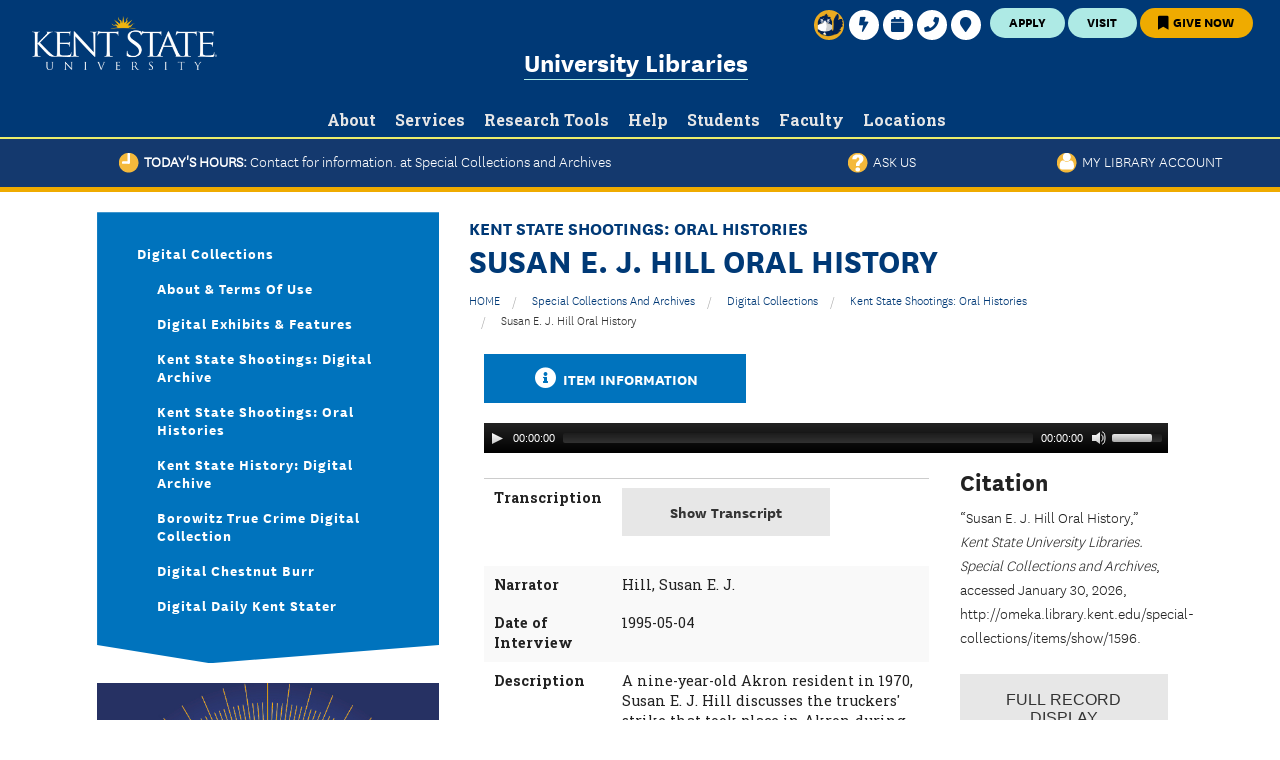

--- FILE ---
content_type: text/html; charset=utf-8
request_url: https://omeka.library.kent.edu/special-collections/items/show/1596
body_size: 16756
content:
<!DOCTYPE html>
<!-- Sorry no IE7 support! -->
<!-- @see http://foundation.zurb.com/docs/index.html#basicHTMLMarkup -->

<!--[if IE 8]><html class="no-js lt-ie9" lang="en"> <![endif]-->
<!--[if gt IE 8]><!--> <html class="no-js" lang="en"> <!--<![endif]-->
<head>
  <meta charset="utf-8" />
  <meta name="viewport" content="width=device-width" />
  <link rel="shortcut icon" href="//d10zm727sx51r.cloudfront.net/misc/favicon.ico" />
  <meta http-equiv="ImageToolbar" content="false" />
  <meta name="generator" content="Omeka (https://omeka.org)" />


    <title>Susan E. J. Hill Oral History &middot; Kent State University Libraries. Special Collections and Archives</title>

    <link rel="alternate" type="application/rss+xml" title="Omeka RSS Feed" href="/special-collections/items/browse?output=rss2" /><link rel="alternate" type="application/atom+xml" title="Omeka Atom Feed" href="/special-collections/items/browse?output=atom" />
    <!-- Plugin Stuff -->
    
   <link href="https://omeka.library.kent.edu/special-collections/themes/ksu_library_zurb/css/globals.css" media="all" rel="stylesheet" type="text/css" >
<link href="https://omeka.library.kent.edu/special-collections/plugins/Html5Media/views/shared/mediaelement/mediaelementplayer.css" media="all" rel="stylesheet" type="text/css" >
<link href="https://omeka.library.kent.edu/special-collections/plugins/Html5Media/views/shared/css/html5media.css" media="all" rel="stylesheet" type="text/css" >
<link href="https://omeka.library.kent.edu/special-collections/plugins/ShortcodeCarousel/views/public/css/jcarousel.responsive.css" media="all" rel="stylesheet" type="text/css" >
<link href="https://omeka.library.kent.edu/special-collections/plugins/ShortcodeCarousel/views/public/css/carousel.css" media="all" rel="stylesheet" type="text/css" ><style>
  @import url("//d10zm727sx51r.cloudfront.net/modules/system/system.base.css");
  @import url("//d10zm727sx51r.cloudfront.net/modules/system/system.messages.css");
  @import url("//d10zm727sx51r.cloudfront.net/modules/system/system.theme.css");
</style>
<style>
  @import url("//d10zm727sx51r.cloudfront.net/sites/all/modules/contrib/jquery_update/replace/ui/themes/base/minified/jquery.ui.core.min.css");
  @import url("//d10zm727sx51r.cloudfront.net/sites/all/modules/contrib/jquery_update/replace/ui/themes/base/minified/jquery.ui.theme.min.css");
  @import url("//d10zm727sx51r.cloudfront.net/sites/all/modules/contrib/jquery_update/replace/ui/themes/base/minified/jquery.ui.tabs.min.css");
  @import url("//d10zm727sx51r.cloudfront.net/sites/all/modules/contrib/jquery_update/replace/ui/themes/base/minified/jquery.ui.accordion.min.css");
</style>
<style>
  @import url("//d10zm727sx51r.cloudfront.net/modules/aggregator/aggregator.css");
  @import url("//d10zm727sx51r.cloudfront.net/sites/all/modules/contrib/calendar/css/calendar_multiday.css");
  @import url("//d10zm727sx51r.cloudfront.net/sites/all/modules/contrib/date/date_api/date.css");
  @import url("//d10zm727sx51r.cloudfront.net/sites/all/modules/contrib/date/date_popup/themes/datepicker.1.7.css");
  @import url("//d10zm727sx51r.cloudfront.net/sites/all/modules/contrib/date/date_repeat_field/date_repeat_field.css");
  @import url("//d10zm727sx51r.cloudfront.net/modules/field/theme/field.css");
  @import url("//d10zm727sx51r.cloudfront.net/modules/node/node.css");
  @import url("//d10zm727sx51r.cloudfront.net/modules/search/search.css");
  @import url("//d10zm727sx51r.cloudfront.net/sites/default/modules/ul/ul_events/ul_events.css");
  @import url("//d10zm727sx51r.cloudfront.net/sites/default/modules/ul/ul_hours/ul_hours.css");
  @import url("//d10zm727sx51r.cloudfront.net/sites/default/modules/ul/ul_icons/ul_icons.css");
  @import url("//d10zm727sx51r.cloudfront.net/sites/default/modules/ul/ul_profiles/ul_profiles.css");
  @import url("//d10zm727sx51r.cloudfront.net/modules/user/user.css");
  @import url("//d10zm727sx51r.cloudfront.net/sites/all/modules/contrib/user_alert/css/user-alert.css");
  @import url("//d10zm727sx51r.cloudfront.net/sites/all/modules/contrib/views/css/views.css");
  @import url("//d10zm727sx51r.cloudfront.net/sites/all/modules/contrib/ckeditor/css/ckeditor.css");
</style>
<style>
  @import url("//d10zm727sx51r.cloudfront.net/sites/all/modules/contrib/ctools/css/ctools.css");
</style>
<style>
#ul-icons-header {
  float: none;
  margin-left: 0px;
}

.media-item{width:auto;}.row{clear:both;}#page-title{display:none !important;}</style>
<style>
  @import url("//d10zm727sx51r.cloudfront.net/sites/default/modules/ksu_custom/kent_state_panels/libraries/owl.carousel.2.0.0-beta.2.4/assets/owl.carousel.css");
  @import url("//d10zm727sx51r.cloudfront.net/sites/default/modules/ksu_custom/kent_state_panels/kent_state_panels.css");
</style>

<!--[if lte IE 8]>
  <link rel="stylesheet" href="//www.library.kent.edu/sites/default/modules/ul/ul_hours/ul_hours_ie8.css" />
<![endif]-->
<style>
@import url("https://d10zm727sx51r.cloudfront.net/sites/all/themes/ksu_library_zurb/fontawesome/css/all.css?r0grr6");
@import url("https://www.library.kent.edu/sites/all/themes/custom/ksu_base_zurb/css/foundation.min.css");
@import url("https://www.library.kent.edu/sites/all/themes/custom/ksu_base_zurb/css/ksu_base_zurb.css");
@import url("https://www.library.kent.edu/sites/all/themes/custom/ksu_base_zurb/css/animate.css");
@import url("https://www.library.kent.edu/sites/all/themes/custom/ksu_base_zurb/js/lazyYT/lazyYT.css");
@import url("https://www.library.kent.edu/sites/all/themes/custom/ksu_kent_zurb_2018/css/ksu_kent_zurb_2018.css");
@import url("https://www.library.kent.edu/sites/all/themes/custom/ksu_kent_zurb_2018/slick/slick.css");
@import url("https://www.library.kent.edu/sites/all/themes/custom/ksu_kent_zurb_2018/slick/slick-theme.css");
@import url("https://www.library.kent.edu/sites/all/themes/custom/ksu_department_zurb_2018/css/ksu_department_zurb_2018.css");
@import url("//d10zm727sx51r.cloudfront.net/sites/all/themes/ksu_library_zurb/css/ksu-kent-zurb.css?20180816");
</style>

<script src="//ajax.googleapis.com/ajax/libs/jquery/1.10.2/jquery.min.js"></script>
<script>window.jQuery || document.write("<script src='//www.library.kent.edu/sites/all/modules/contrib/jquery_update/replace/jquery/1.10/jquery.min.js'>\x3C/script>")</script>
<script src="//d10zm727sx51r.cloudfront.net/misc/jquery.once.js?v=1.2"></script>
<script src="//d10zm727sx51r.cloudfront.net/misc/drupal.js"></script>
<script src="//ajax.googleapis.com/ajax/libs/jqueryui/1.10.2/jquery-ui.min.js"></script>
<script>window.jQuery.ui || document.write("<script src='//www.library.kent.edu/sites/all/modules/contrib/jquery_update/replace/ui/ui/minified/jquery-ui.min.js'>\x3C/script>")</script>
<script src="//d10zm727sx51r.cloudfront.net/sites/all/modules/contrib/tablesorter/tablesortervar.js"></script>
<script src="//d10zm727sx51r.cloudfront.net/sites/default/modules/ul/ul_hours/ul_hours.js"></script>
<script src="//d10zm727sx51r.cloudfront.net/sites/default/modules/ul/ul.js"></script>
<script src="//d10zm727sx51r.cloudfront.net/sites/all/libraries/tablesorter/jquery.metadata.js"></script>
<script src="//d10zm727sx51r.cloudfront.net/sites/all/libraries/tablesorter/addons/pager/jquery.tablesorter.pager.js"></script>
<script src="https://www.library.kent.edu/sites/all/themes/custom/ksu_base_zurb/js/vendor/custom.modernizr.js"></script>
<script src="//d10zm727sx51r.cloudfront.net/sites/default/themes/zurb-foundation/js/foundation.min.js"></script>
<script src="https://www.library.kent.edu/sites/all/themes/custom/ksu_base_zurb/js/foundation/foundation.min.js"></script>
<script src="https://d10zm727sx51r.cloudfront.net/sites/all/themes/custom/ksu_base_zurb/js/scripts.js?t=20180816"></script>
<script src="https://www.library.kent.edu/sites/all/themes/custom/ksu_base_zurb/js/carousels.js"></script>
<script src="https://www.library.kent.edu/sites/all/themes/custom/ksu_base_zurb/js/lazyYT/lazyYT.js"></script>
<script src="//d10zm727sx51r.cloudfront.net/sites/all/themes/ksu_library_zurb/js/ksu-kent-zurb.js"></script>
<style>
  .item-file {
    margin-bottom: 10px;
  }

  .large-3 #persistent-search {
    margin-top: 15px;
  }

  .large-3  #persistent-search .row.search-links {
    margin-top: -10px;
  }

  #persistent-search .row.search-links a {
    font-size:75%;
    padding: 5px;
  }

  @media screen and (min-width: 64.063em) {
    .large-3 #persistent-search {
      margin-top: 0px !important;
      max-width: 350px;
      float: right;
    }
  }

  h3 {
    text-transform: none !important;
  }

  .element-invisible {
    display:none !important;
  }
</style>
<script type="text/javascript" src="https://omeka.library.kent.edu/special-collections/themes/ksu_library_zurb/javascripts/globals.js"></script>
<script type="text/javascript" src="https://omeka.library.kent.edu/special-collections/plugins/Html5Media/views/shared/mediaelement/mediaelement-and-player.min.js"></script>
<script type="text/javascript" src="https://omeka.library.kent.edu/special-collections/plugins/ShortcodeCarousel/views/public/javascripts/jcarousel.responsive.js"></script>
<script type="text/javascript" src="https://omeka.library.kent.edu/special-collections/plugins/ShortcodeCarousel/views/public/javascripts/jquery.jcarousel.min.js"></script>
<script>jQuery.extend(Drupal.settings, {"basePath":"\/","pathPrefix":"","ajaxPageState":{"theme":"ksu_library_zurb","theme_token":"5ASP6CpGzU2YTHiBi43-q3y4h1MU5mztJ0KtYRwAUrc","js":{"sites\/default\/modules\/ksu_custom\/kent_state_panels\/libraries\/owl.carousel.2.0.0-beta.2.4\/owl.carousel-custompatch.min.js":1,"sites\/default\/modules\/ksu_custom\/kent_state_panels\/kent_state_panels.js":1,"sites\/default\/modules\/ksu_custom\/kent_state_panels\/libraries\/masonry\/masonry-3.3.1.min.js":1,"sites\/default\/modules\/ksu_custom\/kent_state_panels\/libraries\/masonry\/imagesloaded-3.1.8.min.js":1,"\/\/ajax.googleapis.com\/ajax\/libs\/jquery\/1.10.2\/jquery.min.js":1,"0":1,"misc\/jquery.once.js":1,"misc\/drupal.js":1,"\/\/ajax.googleapis.com\/ajax\/libs\/jqueryui\/1.10.2\/jquery-ui.min.js":1,"1":1,"sites\/all\/modules\/panopoly\/panopoly_theme\/js\/panopoly-accordion.js":1,"sites\/all\/modules\/contrib\/tablesorter\/tablesortervar.js":1,"sites\/default\/modules\/ul\/ul_hours\/ul_hours.js":1,"sites\/default\/modules\/ul\/ul.js":1,"sites\/all\/libraries\/tablesorter\/jquery.tablesorter.min.js":1,"sites\/all\/libraries\/tablesorter\/jquery.metadata.js":1,"sites\/all\/libraries\/tablesorter\/addons\/pager\/jquery.tablesorter.pager.js":1,"sites\/default\/modules\/ksu_custom\/kent_state_og\/user_alert.js":1,"sites\/all\/themes\/custom\/ksu_base_zurb\/js\/vendor\/custom.modernizr.js":1,"sites\/default\/themes\/zurb-foundation\/js\/foundation.min.js":1,"sites\/all\/themes\/custom\/ksu_base_zurb\/js\/foundation\/foundation.min.js":1,"sites\/all\/themes\/custom\/ksu_base_zurb\/js\/scripts.js":1,"sites\/all\/themes\/custom\/ksu_base_zurb\/js\/carousels.js":1,"sites\/all\/themes\/custom\/ksu_base_zurb\/js\/lazyYT\/lazyYT.js":1,"sites\/all\/themes\/custom\/ksu_department_zurb\/js\/ksu-department-zurb.js":1,"sites\/all\/themes\/ksu_library_zurb\/js\/ksu-kent-zurb.js":1},"css":{"modules\/system\/system.base.css":1,"modules\/system\/system.messages.css":1,"modules\/system\/system.theme.css":1,"misc\/ui\/jquery.ui.core.css":1,"misc\/ui\/jquery.ui.theme.css":1,"misc\/ui\/jquery.ui.tabs.css":1,"misc\/ui\/jquery.ui.accordion.css":1,"modules\/aggregator\/aggregator.css":1,"sites\/all\/modules\/contrib\/calendar\/css\/calendar_multiday.css":1,"sites\/all\/modules\/contrib\/date\/date_api\/date.css":1,"sites\/all\/modules\/contrib\/date\/date_popup\/themes\/datepicker.1.7.css":1,"sites\/all\/modules\/contrib\/date\/date_repeat_field\/date_repeat_field.css":1,"modules\/field\/theme\/field.css":1,"sites\/all\/modules\/contrib\/google_appliance\/theme\/google_appliance.css":1,"modules\/node\/node.css":1,"sites\/all\/modules\/panopoly\/panopoly_theme\/css\/panopoly-featured.css":1,"sites\/all\/modules\/panopoly\/panopoly_theme\/css\/panopoly-accordian.css":1,"sites\/all\/modules\/panopoly\/panopoly_theme\/css\/panopoly-layouts.css":1,"sites\/all\/modules\/contrib\/radix_layouts\/radix_layouts.css":1,"modules\/search\/search.css":1,"sites\/default\/modules\/ul\/ul_events\/ul_events.css":1,"sites\/default\/modules\/ul\/ul_hours\/ul_hours.css":1,"sites\/default\/modules\/ul\/ul_icons\/ul_icons.css":1,"sites\/default\/modules\/ul\/ul_profiles\/ul_profiles.css":1,"modules\/user\/user.css":1,"sites\/all\/modules\/contrib\/user_alert\/css\/user-alert.css":1,"sites\/all\/modules\/contrib\/views\/css\/views.css":1,"sites\/all\/modules\/contrib\/ckeditor\/css\/ckeditor.css":1,"sites\/all\/modules\/contrib\/ctools\/css\/ctools.css":1,"sites\/all\/modules\/contrib\/panels\/css\/panels.css":1,"0":1,"sites\/all\/themes\/custom\/ksu_zurb_5\/layouts\/foundation_panels_admin.css":1,"1":1,"sites\/default\/modules\/ksu_custom\/kent_state_panels\/libraries\/owl.carousel.2.0.0-beta.2.4\/assets\/owl.carousel.css":1,"sites\/default\/modules\/ksu_custom\/kent_state_panels\/kent_state_panels.css":1,"\/\/maxcdn.bootstrapcdn.com\/font-awesome\/4.6.3\/css\/font-awesome.min.css":1,"sites\/all\/libraries\/tablesorter\/themes\/blue\/style.css":1,"sites\/default\/modules\/ul\/ul_hours\/ul_hours_ie8.css":1,"sites\/all\/themes\/custom\/ksu_base_zurb\/css\/foundation.min.css":1,"sites\/all\/themes\/custom\/ksu_base_zurb\/css\/style.css":1,"sites\/all\/themes\/custom\/ksu_base_zurb\/css\/font-awesome.min.css":1,"sites\/all\/themes\/custom\/ksu_base_zurb\/js\/lazyYT\/lazyYT.css":1,"sites\/all\/themes\/custom\/ksu_department_zurb\/css\/ksu-department-zurb.css":1,"sites\/all\/themes\/ksu_library_zurb\/css\/ksu-kent-zurb.css":1}},"tablesorter":{"zebra":1,"odd":"odd","even":"even"},"user_alert":{"url_prefix":""},"kentStateOg":{"nid":"50001"},"kentStatePanels":{"carousel":null},"ogContext":{"groupType":"node","gid":"50001"}});</script>
  <!--[if lt IE 9]>
    <script src="//html5shiv.googlecode.com/svn/trunk/html5.js"></script>
  <![endif]-->
</head>
<body class="html not-front not-logged-in no-sidebars page-node page-node- page-node-11247 node-type-page og-context og-context-node og-context-node-50001 section-special-collections-and-archives theme--ksu-library-zurb theme--ksu-department-zurb-2018" >
  <div class="skip-link">
    <a href="#main-content" class="hide element-focusable">Skip to main content</a>
  </div>
  <!--.page -->
  <div id="page" role="document" class="page header-util-ct-3 panel-page-layout">
    <div class="page-header-markup hide"><!-- . --></div>
    <div class="clearfix">
          </div>
    <!--.l-header region -->
  <header class="l-header hide-for-print animated">
          <!--.l-header-region -->
      <section role="banner" aria-label="banner" class="l-header-region row">
        <div class="large-12 columns">
            <section role="complementary" class="block block-apachesolr-panels block-apachesolr-panels-search-form header">
  <div class="block-content">
    <a href="#" class="desktop-button search-button">
      <span class="show-for-sr">Search</span>
      <svg viewBox="0 0 30 30">
        <g>
          <path fill="currentColor" d="M23.4,24.9c-0.4,0-0.8-0.2-1.1-0.5l-4.1-4.1c-1.4,1-3.1,1.5-4.8,1.5c-4.6,0-8.4-3.8-8.4-8.4c0-4.6,3.8-8.4,8.4-8.4s8.4,3.8,8.4,8.4c0,1.7-0.5,3.4-1.5,4.8l4.1,4.1c0.3,0.3,0.4,0.7,0.4,1.1C24.9,24.2,24.2,24.9,23.4,24.9zM13.5,8.1c-2.9,0-5.4,2.4-5.4,5.4c0,2.9,2.4,5.4,5.4,5.4s5.4-2.4,5.4-5.4C18.8,10.5,16.4,8.1,13.5,8.1z">
          </path>
        </g>
      </svg>
    </a>
    <div class="hide ksu-megamenu-panels kent-search-overlay ">
      <div class="content">
        <div class="megamenu-container">
          <a href="#" class="hide close-button-overlay">Close<i class="close-icon"></i></a>
          <div class="show-for-large-up h3 ">SEARCH UNIVERSITY LIBRARIES</div>
          <div class="" data-kent-content-modal="google-search" role="Search">
            <form style="width:100%;" action="/" method="GET" onsubmit="window.location.href='https://www.library.kent.edu/search/site/'+ encodeURIComponent(jQuery('#edit-apachesolr-panels-search-form').val().replace('/', ' '));return false;" id="apachesolr-panels-search-block" accept-charset="UTF-8">
              <div>
                <div class="form-item form-type-textfield form-item-apachesolr-panels-search-form">
                  <label class="element-invisible" for="edit-apachesolr-panels-search-form">Search </label>
                  <input title="Enter the terms you wish to search for." class="apachesolr-autocomplete form-text ui-autocomplete-input" type="text" id="edit-apachesolr-panels-search-form" style="width: 90% !important" placeholder="Enter Your Search...">
                </div>
                <button class="form-submit button-link-svg">
                  <svg viewBox="0 0 30 30">
                    <g>
                      <path fill="currentColor" d="M23.4,24.9c-0.4,0-0.8-0.2-1.1-0.5l-4.1-4.1c-1.4,1-3.1,1.5-4.8,1.5c-4.6,0-8.4-3.8-8.4-8.4c0-4.6,3.8-8.4,8.4-8.4s8.4,3.8,8.4,8.4c0,1.7-0.5,3.4-1.5,4.8l4.1,4.1c0.3,0.3,0.4,0.7,0.4,1.1C24.9,24.2,24.2,24.9,23.4,24.9zM13.5,8.1c-2.9,0-5.4,2.4-5.4,5.4c0,2.9,2.4,5.4,5.4,5.4s5.4-2.4,5.4-5.4C18.8,10.5,16.4,8.1,13.5,8.1z">
                      </path>
                    </g>
                  </svg>
                </button>
                <button class="secondary button radius form-submit" id="edit-submit" name="op" value="Search" type="submit">Search</button>
              </div>
            </form>
          </div>
        </div>
      </div>
    </div>
  </div>
</section>
<section role="complementary" class="block block-ksu-custom-blocks-redesign block-ksu-custom-blocks-redesign-utility-nav-links header">
  <div class="block-content">
    <div class="item-list">
      <ul class="ksu_redesign_util_nav_temp utility-col-3">
        <li class="first">
          <a href="https://www.kent.edu/apply" class="apply utility-btn">Apply</a>
        </li>
        <li>
          <a href="https://www.kent.edu/visit" class="visit utility-btn">Visit</a>
        </li>
        <li class="last">
          <a href="https://www.library.kent.edu/about/departments/administration/give-university-libraries" class="give utility-btn">
            <i class="fa fa-bookmark"></i> Give Now</a>
        </li>
      </ul>
    </div>
  </div>
</section><div id="block-kent-state-blocks-campus-secondary-menu" class="block block-kent-state-blocks block-kent-state-blocks-campus-secondary-menu header">
  <div class="content">
    <ul class="menu">
      <li class="first leaf" style="float: left; margin-right: 4px;">
  <a href="https://www.kent.edu/coronavirus/flashes-safe-seven">
          <span class="safe-seven-util-icon"></span>
          <span class="safe-seven-util-text">Flashes Safe Seven</span>
        </a>
      </li>
      <li class="leaf">

        <a href="https://login.kent.edu" title="" og-menu-utility-image="" class="utility" alt="" target="_self" =""="">
          <span class="fa fa-bolt">
          </span>
          <span>FlashLine Login</span>
        </a>
      </li>
      <li class="leaf">
        <a href="https://www.kent.edu/calendars">
          <span class="fa fa-calendar">
          </span>
          <span>Calendars</span>
        </a>
      </li>
      <li class="expanded">
        <a href="https://keys.kent.edu/ePROD/bwgkphon.p_viewpeopledirectory">
          <span class="fa fa-phone">
          </span>
          <span>Phone Directory</span>
        </a>
        <ul class="menu">
          <li class="first leaf">
            <a href="https://keys.kent.edu/ePROD/bwgkphon.P_EnterStaffCriteria">Faculty &amp; Staff<span class="element-invisible">Phone Directory</span>
            </a>
          </li>
          <li class="leaf">
            <a href="https://keys.kent.edu/ePROD/bwgkphon.P_EnterEmeritiCriteria">Emeriti or Retiree</a>
          </li>
          <li class="last leaf">
            <a href="https://keys.kent.edu/ePROD/bwgkphon.P_DeptDir">All Departments</a>
          </li>
        </ul>
      </li>
      <li class="leaf">
        <a href="http://www.kent.edu/maps">
          <span class="fa fa-map-marker">
          </span>
          <span>Maps &amp; Directions</span>
        </a>
      </li>
      <li class="last leaf">
        <a href="https://www.library.kent.edu/" title="" og-menu-utility-image="" class="desktop-button search-button" alt="" target="_self" =""="">
          <span class="fa fa-search">
          </span>
          <span>Search</span>
        </a>
      </li>
    </ul>
  </div>
</div>
<div id="block-kent-state-blocks-campus-logo" class="block block-kent-state-blocks block-kent-state-blocks-campus-logo header">
  <div class="content">
    <a href="https://www.kent.edu">
      <!--[if gte IE 9]><!----><img class="campus_kent" src="https://www.library.kent.edu/sites/all/themes/ksu_library_zurb/images/kent_state_university%20Horizontal_124-White-cpm.png" title="Kent State University" alt="Kent State University Home"><!--<![endif]-->
      <!--[if lt IE 9]><img class="campus_kent" src="https://www.library.kent.edu/sites/all/themes/ksu_library_zurb/images/kent_state_university%20Horizontal_124-White-cpm.png" title="Kent State University" alt="Kent State University Home"><![endif]-->
    </a>
  </div>
</div>
<section role="complementary" class="block block-kent-state-blocks block-kent-state-blocks-group-header header">
  <div class="block-content">
    <div class="group-name">
      <a href="https://www.library.kent.edu" class="active">University Libraries</a>
    </div>
    <div class="group-parent-name"></div>
  </div>
</section>  <section role="complementary" class="block block-ksu-custom-blocks-redesign block-ksu-custom-blocks-redesign-kent-mobile-menu header">


  <div class="block-content">    <div class="kent_mobile_menu"><a href="#" class="mobile-button menu-button hide-for-large" aria-expanded="false"><span>Menu</span></a></div>  </div>
</section><section role="complementary" class="block block-ksu-custom-blocks-redesign block-ksu-custom-blocks-redesign-kent-mobile-menu header">


  <div class="block-content">    <div class="kent_mobile_menu"><a href="#" class="mobile-button menu-button hide-for-large" aria-expanded="false"><span>Menu</span></a></div>  </div>
</section>
<div id="block-kent-state-blocks-group-megamenu" class="ksu-megamenu-panels block block-kent-state-blocks group-megamenu kent-rd-megamenu header">
<ul class="megamenu-wrapper">
              <li>
          <a href="https://www.library.kent.edu/about-university-libraries" class="megamenu-title"><span class="link-text">About</span><i class="hide icon icon-hex-arrow hex-arrow-down"><svg viewBox="0 0 60 60"><g class="outline"><path fill="currentColor" d="M30,57.7L6.1,43.8V16.2L30,2.3l23.9,13.8v27.7L30,57.7z M7.5,43.1L30,56.1l22.5-13.1V16.9L30,3.9L7.5,16.9V43.1z"></path></g><g class="angle"><g><g><polygon fill="currentColor" points="17.6,26.9 21,22.7 30,30.2 39,22.7 42.4,26.9 30,37.3"></polygon></g></g></g></svg></i><i class="hide icon icon-hex-arrow hex-arrow-right"><svg viewBox="0 0 60 60"><g class="outline"><path fill="currentColor" d="M30,57.7L6.1,43.8V16.2L30,2.3l23.9,13.8v27.7L30,57.7z M7.5,43.1L30,56.1l22.5-13.1V16.9L30,3.9L7.5,16.9V43.1z"></path></g><g class="angle"><g><g><polygon fill="currentColor" points="26.9,42.4 22.7,39 30.2,30 22.7,21 26.9,17.6 37.3,30"></polygon></g></g></g></svg></i></a>          <div class="megamenu-container">
            <a href="#" class="hide close-button-overlay">Close<i class="close-icon"></i></a>
            <span class="h3 hide subheader">
              <a href="https://www.library.kent.edu/about-university-libraries">About Overview</a>            </span>
                          <ul class="megamenu-links">
                                            <li class="scnd-level">
                  <a href="https://www.library.kent.edu/building-guide-kent-state-universitys-main-library"><div>Building Guide</div></a>                </li>
                              <li class="scnd-level">
                  <a href="https://www.library.kent.edu/contact-us"><div>Contact Us</div></a>                </li>
                              <li class="scnd-level">
                  <a href="https://www.library.kent.edu/departments"><div>Departments</div></a>                </li>
                              <li class="scnd-level">
                  <a href="https://www.library.kent.edu/directions-parking"><div>Directions &amp; Parking</div></a>                </li>
                              <li class="scnd-level">
                  <a href="https://www.library.kent.edu/events"><div>Events</div></a>                </li>
                              <li class="scnd-level">
                  <a href="https://www.library.kent.edu/about/faculty-and-staff"><div>Faculty &amp; Staff</div></a>                </li>
                              <li class="scnd-level">
                  <a href="https://www.library.kent.edu/about/departments/administration/give-university-libraries"><div>Give to University Libraries</div></a>                </li>
                              <li class="scnd-level">
                  <a href="https://www.library.kent.edu/daily-hours"><div>Hours</div></a>                </li>
                              <li class="scnd-level">
                  <a href="https://libguides.library.kent.edu/instructional-spaces"><div>Library Instructional Spaces</div></a>                </li>
                              <li class="scnd-level">
                  <a href="https://www.library.kent.edu/mission-vision"><div>Mission &amp; Vision</div></a>                </li>
                              <li class="scnd-level">
                  <a href="https://www.library.kent.edu/news"><div>Newsletters</div></a>                </li>
                              <li class="scnd-level">
                  <a href="https://www.library.kent.edu/policies-university-libraries"><div>Policies</div></a>                </li>
                          </ul>
                      </div>
        </li>
              <li>
          <a href="https://www.library.kent.edu/services" class="megamenu-title"><span class="link-text">Services</span><i class="hide icon icon-hex-arrow hex-arrow-down"><svg viewBox="0 0 60 60"><g class="outline"><path fill="currentColor" d="M30,57.7L6.1,43.8V16.2L30,2.3l23.9,13.8v27.7L30,57.7z M7.5,43.1L30,56.1l22.5-13.1V16.9L30,3.9L7.5,16.9V43.1z"></path></g><g class="angle"><g><g><polygon fill="currentColor" points="17.6,26.9 21,22.7 30,30.2 39,22.7 42.4,26.9 30,37.3"></polygon></g></g></g></svg></i><i class="hide icon icon-hex-arrow hex-arrow-right"><svg viewBox="0 0 60 60"><g class="outline"><path fill="currentColor" d="M30,57.7L6.1,43.8V16.2L30,2.3l23.9,13.8v27.7L30,57.7z M7.5,43.1L30,56.1l22.5-13.1V16.9L30,3.9L7.5,16.9V43.1z"></path></g><g class="angle"><g><g><polygon fill="currentColor" points="26.9,42.4 22.7,39 30.2,30 22.7,21 26.9,17.6 37.3,30"></polygon></g></g></g></svg></i></a>          <div class="megamenu-container">
            <a href="#" class="hide close-button-overlay">Close<i class="close-icon"></i></a>
            <span class="h3 hide subheader">
              <a href="https://www.library.kent.edu/services">Services Overview</a>            </span>
                          <ul class="megamenu-links">
                                            <li class="scnd-level">
                  <a href="https://www.library.kent.edu/circulation"><div>Circulation</div></a>                </li>
                              <li class="scnd-level">
                  <a href="https://www.library.kent.edu/about/departments/course-reserves"><div>Course Reserves / Core Textbooks</div></a>                </li>
                              <li class="scnd-level">
                  <a href="http://library.kent.edu/equipment"><div>Equipment for Checkout</div></a>                </li>
                              <li class="scnd-level">
                  <a href="https://www.library.kent.edu/about/departments/interlibrary-loan"><div>Interlibrary Loan</div></a>                </li>
                              <li class="scnd-level">
                  <a href="https://www.library.kent.edu/about/departments/instruction"><div>Library Instruction</div></a>                </li>
                              <li class="scnd-level">
                  <a href="https://libguides.library.kent.edu/tutorials"><div>Library Tutorials</div></a>                </li>
                              <li class="scnd-level">
                  <a href="https://ohiolink-ksu.primo.exlibrisgroup.com/discovery/login?vid=01OHIOLINK_KSU:KENT"><div>My Library Account</div></a>                </li>
                              <li class="scnd-level">
                  <a href="https://oaks.kent.edu"><div>Open Access Kent State</div></a>                </li>
<li class="scnd-level">
                  <a href="https://www.library.kent.edu/research-support-services"><div>Research Support Services</div></a>                </li>
                              <li class="scnd-level">
                  <a href="https://www.library.kent.edu/about/departments/statistical-consulting"><div>Statistical Consulting</div></a>                </li>
                              <li class="scnd-level">
                  <a href="https://www.library.kent.edu/about/departments/student-multimedia-studio"><div>Student Multimedia Studio</div></a>                </li>
                              <li class="scnd-level">
                  <a href="https://www.library.kent.edu/services/suggest-purchase"><div>Suggest a Purchase</div></a>                </li>
                          </ul>
                      </div>
        </li>
              <li>
          <a href="https://www.library.kent.edu/research-tools" class="megamenu-title"><span class="link-text">Research Tools</span><i class="hide icon icon-hex-arrow hex-arrow-down"><svg viewBox="0 0 60 60"><g class="outline"><path fill="currentColor" d="M30,57.7L6.1,43.8V16.2L30,2.3l23.9,13.8v27.7L30,57.7z M7.5,43.1L30,56.1l22.5-13.1V16.9L30,3.9L7.5,16.9V43.1z"></path></g><g class="angle"><g><g><polygon fill="currentColor" points="17.6,26.9 21,22.7 30,30.2 39,22.7 42.4,26.9 30,37.3"></polygon></g></g></g></svg></i><i class="hide icon icon-hex-arrow hex-arrow-right"><svg viewBox="0 0 60 60"><g class="outline"><path fill="currentColor" d="M30,57.7L6.1,43.8V16.2L30,2.3l23.9,13.8v27.7L30,57.7z M7.5,43.1L30,56.1l22.5-13.1V16.9L30,3.9L7.5,16.9V43.1z"></path></g><g class="angle"><g><g><polygon fill="currentColor" points="26.9,42.4 22.7,39 30.2,30 22.7,21 26.9,17.6 37.3,30"></polygon></g></g></g></svg></i></a>          <div class="megamenu-container">
            <a href="#" class="hide close-button-overlay">Close<i class="close-icon"></i></a>
            <span class="h3 hide subheader">
              <a href="https://www.library.kent.edu/research-tools">Research Tools Overview</a>            </span>
                          <ul class="megamenu-links">
                                            <li class="scnd-level">
                  <a href="https://proxy.library.kent.edu/login?url=https://browzine.com/libraries/1461/subjects"><div>BrowZine</div></a>                </li>
                              <li class="scnd-level">
                  <a href="https://libguides.library.kent.edu/citationtools"><div>Citation Tools</div></a>                </li>
                              <li class="scnd-level">
                  <a href="https://libguides.library.kent.edu/az.php"><div>Databases A-to-Z</div></a>                </li>
                              <li class="scnd-level">
                  <a href="https://libguides.library.kent.edu/sb.php?subject_id=56362"><div>Databases By Subject</div></a>                </li>
                              <li class="scnd-level">
                  <a href="https://omeka.library.kent.edu/special-collections/"><div>Digital Collections</div></a>                </li>
                              <li class="scnd-level">
                  <a href="https://libguides.library.kent.edu/Discovery"><div>Discovery@Kent State</div></a>                </li>
                              <li class="scnd-level">
                  <a href="https://libguides.library.kent.edu/Government"><div>Government Information</div></a>                </li>
                              <li class="scnd-level">
                  <a href="https://www.library.kent.edu/journals"><div>Journal Finder</div></a>                </li>
                              <li class="scnd-level">
                  <a href="https://ohiolink-ksu.primo.exlibrisgroup.com/discovery/search?vid=01OHIOLINK_KSU:KENT"><div>KentLINK</div></a>                </li>
                              <li class="scnd-level">
                  <a href="https://libguides.library.kent.edu"><div>Library Guides</div></a>                </li>
                              <li class="scnd-level">
                  <a href="http://olc1.ohiolink.edu/search"><div>OhioLINK</div></a>                </li>
                              <li class="scnd-level">
                  <a href="https://oaks.kent.edu"><div>Open Access Kent State</div></a>                </li>
                          </ul>
                      </div>
        </li>
              <li>
          <a href="https://www.library.kent.edu/help" class="megamenu-title"><span class="link-text">Help</span><i class="hide icon icon-hex-arrow hex-arrow-down"><svg viewBox="0 0 60 60"><g class="outline"><path fill="currentColor" d="M30,57.7L6.1,43.8V16.2L30,2.3l23.9,13.8v27.7L30,57.7z M7.5,43.1L30,56.1l22.5-13.1V16.9L30,3.9L7.5,16.9V43.1z"></path></g><g class="angle"><g><g><polygon fill="currentColor" points="17.6,26.9 21,22.7 30,30.2 39,22.7 42.4,26.9 30,37.3"></polygon></g></g></g></svg></i><i class="hide icon icon-hex-arrow hex-arrow-right"><svg viewBox="0 0 60 60"><g class="outline"><path fill="currentColor" d="M30,57.7L6.1,43.8V16.2L30,2.3l23.9,13.8v27.7L30,57.7z M7.5,43.1L30,56.1l22.5-13.1V16.9L30,3.9L7.5,16.9V43.1z"></path></g><g class="angle"><g><g><polygon fill="currentColor" points="26.9,42.4 22.7,39 30.2,30 22.7,21 26.9,17.6 37.3,30"></polygon></g></g></g></svg></i></a>          <div class="megamenu-container">
            <a href="#" class="hide close-button-overlay">Close<i class="close-icon"></i></a>
            <span class="h3 hide subheader">
              <a href="https://www.library.kent.edu/help">Help Overview</a>            </span>
                          <ul class="megamenu-links">
                                            <li class="scnd-level">
                  <a href="https://www.library.kent.edu/ask-us"><div>Ask Us</div></a>                </li>
                              <li class="scnd-level">
                  <a href="https://www.library.kent.edu/help/connect-from-off-campus"><div>Connect from Off-Campus</div></a>                </li>
                              <li class="scnd-level">
                  <a href="https://support.kent.edu"><div>Help Desk</div></a>                </li>
                              <li class="scnd-level">
                  <a href="https://www.library.kent.edu/university-libraries-workshops"><div>Library Workshops</div></a>                </li>
                              <li class="scnd-level">
                  <a href="https://www.library.kent.edu/subject-librarians-directory"><div>Subject Librarians Directory</div></a>                </li>
                              <li class="scnd-level">
                  <a href="https://www.library.kent.edu/how-are-we-doing"><div>Suggestions/Feedback</div></a>                </li>
                              <li class="scnd-level">
                  <a href="https://www.kent.edu/node/67356"><div>Tutoring</div></a>                </li>
                              <li class="scnd-level">
                  <a href="https://www.kent.edu/node/62996"><div>Writing Commons</div></a>                </li>
                          </ul>
                      </div>
        </li>
              <li>
          <a href="https://www.library.kent.edu/resources-students" class="megamenu-title"><span class="link-text">Students</span><i class="hide icon icon-hex-arrow hex-arrow-down"><svg viewBox="0 0 60 60"><g class="outline"><path fill="currentColor" d="M30,57.7L6.1,43.8V16.2L30,2.3l23.9,13.8v27.7L30,57.7z M7.5,43.1L30,56.1l22.5-13.1V16.9L30,3.9L7.5,16.9V43.1z"></path></g><g class="angle"><g><g><polygon fill="currentColor" points="17.6,26.9 21,22.7 30,30.2 39,22.7 42.4,26.9 30,37.3"></polygon></g></g></g></svg></i><i class="hide icon icon-hex-arrow hex-arrow-right"><svg viewBox="0 0 60 60"><g class="outline"><path fill="currentColor" d="M30,57.7L6.1,43.8V16.2L30,2.3l23.9,13.8v27.7L30,57.7z M7.5,43.1L30,56.1l22.5-13.1V16.9L30,3.9L7.5,16.9V43.1z"></path></g><g class="angle"><g><g><polygon fill="currentColor" points="26.9,42.4 22.7,39 30.2,30 22.7,21 26.9,17.6 37.3,30"></polygon></g></g></g></svg></i></a>          <div class="megamenu-container">
            <a href="#" class="hide close-button-overlay">Close<i class="close-icon"></i></a>
            <span class="h3 hide subheader">
              <a href="https://www.library.kent.edu/resources-students">Students Overview</a>            </span>
                          <ul class="megamenu-links">
                                            <li class="scnd-level">
                  <a href="https://libguides.library.kent.edu/c.php?g=278149"><div>Citation Tools</div></a>                </li>
                              <li class="scnd-level">
                  <a href="https://www.library.kent.edu/about/departments/course-reserves"><div>Course Reserves / Core Textbooks</div></a>                </li>
                              <li class="scnd-level">
                  <a href="https://www.library.kent.edu/student-jobs"><div>Jobs for Students</div></a>                </li>
                              <li class="scnd-level">
                  <a href="https://libguides.library.kent.edu/International_Students"><div>International Students</div></a>                </li>
                              <li class="scnd-level">
                  <a href="https://libguides.library.kent.edu/tutorials"><div>Library Tutorials</div></a>                </li>
                              <li class="scnd-level">
                  <a href="https://libguides.library.kent.edu/meetwithalibrarian"><div>Meet with a Librarian</div></a>                </li>
                              <li class="scnd-level">
                  <a href="https://ohiolink-ksu.primo.exlibrisgroup.com/discovery/login?vid=01OHIOLINK_KSU:KENT"><div>My Library Account</div></a>                </li>
                              <li class="scnd-level">
                  <a href="https://libguides.library.kent.edu/plagiarism"><div>Plagiarism School</div></a>                </li>
                              <li class="scnd-level">
                  <a href="https://www.library.kent.edu/about/departments/statistical-consulting"><div>Statistical Consulting</div></a>                </li>
                              <li class="scnd-level">
                  <a href="https://www.library.kent.edu/about/departments/student-multimedia-studio"><div>Student Multimedia Studio</div></a>                </li>
                              <li class="scnd-level">
                  <a href="https://libguides.library.kent.edu/studyspaces"><div>Study Spaces</div></a>                </li>
                              <li class="scnd-level">
                  <a href="https://www.kent.edu/node/67356"><div>Tutoring</div></a>                </li>
                              <li class="scnd-level">
                  <a href="https://www.library.kent.edu/university-libraries-student-scholarship"><div>University Libraries Student Scholarship</div></a>                </li>
                              <li class="scnd-level">
                  <a href="https://www.kent.edu/node/62996"><div>Writing Commons</div></a>                </li>
                          </ul>
                      </div>
        </li>
              <li>
          <a href="https://www.library.kent.edu/resources-faculty" class="megamenu-title"><span class="link-text">Faculty</span><i class="hide icon icon-hex-arrow hex-arrow-down"><svg viewBox="0 0 60 60"><g class="outline"><path fill="currentColor" d="M30,57.7L6.1,43.8V16.2L30,2.3l23.9,13.8v27.7L30,57.7z M7.5,43.1L30,56.1l22.5-13.1V16.9L30,3.9L7.5,16.9V43.1z"></path></g><g class="angle"><g><g><polygon fill="currentColor" points="17.6,26.9 21,22.7 30,30.2 39,22.7 42.4,26.9 30,37.3"></polygon></g></g></g></svg></i><i class="hide icon icon-hex-arrow hex-arrow-right"><svg viewBox="0 0 60 60"><g class="outline"><path fill="currentColor" d="M30,57.7L6.1,43.8V16.2L30,2.3l23.9,13.8v27.7L30,57.7z M7.5,43.1L30,56.1l22.5-13.1V16.9L30,3.9L7.5,16.9V43.1z"></path></g><g class="angle"><g><g><polygon fill="currentColor" points="26.9,42.4 22.7,39 30.2,30 22.7,21 26.9,17.6 37.3,30"></polygon></g></g></g></svg></i></a>          <div class="megamenu-container">
            <a href="#" class="hide close-button-overlay">Close<i class="close-icon"></i></a>
            <span class="h3 hide subheader">
              <a href="https://www.library.kent.edu/resources-faculty">Faculty Overview</a>            </span>
                          <ul class="megamenu-links">
                                            <li class="scnd-level">
                  <a href="https://www.library.kent.edu/about/departments/copyright-services/affordable-learning-kent-state"><div>Affordable Course Materials</div></a>                </li>
                              <li class="scnd-level">
                  <a href="https://www.library.kent.edu/about/departments/copyright-services"><div>Copyright Services</div></a>                </li>
                              <li class="scnd-level">
                  <a href="https://www.library.kent.edu/about/departments/course-reserves"><div>Course Reserves / Core Textbooks</div></a>                </li>
                              <li class="scnd-level">
                  <a href="https://www.library.kent.edu/about/departments/instruction"><div>Library Instruction</div></a>                </li>
                              <li class="scnd-level">
                  <a href="https://ohiolink-ksu.primo.exlibrisgroup.com/discovery/login?vid=01OHIOLINK_KSU:KENT"><div>My Library Account</div></a>                </li>
                              <li class="scnd-level">
                  <a href="https://oaks.kent.edu/"><div>Open Access Kent State</div></a>                </li>
                              <li class="scnd-level">
                  <a href="https://libguides.library.kent.edu/c.php?g=278246&amp;p=1854288"><div>Plagiarism School</div></a>                </li>
                              <li class="scnd-level">
                  <a href="https://www.library.kent.edu/about/departments/technical-services/selection-manager"><div>Selection Manager</div></a>                </li>
                              <li class="scnd-level">
                  <a href="https://www.library.kent.edu/about/departments/statistical-consulting"><div>Statistical Consulting</div></a>                </li>
                              <li class="scnd-level">
                  <a href="https://www.library.kent.edu/services/suggest-purchase/form"><div>Suggest a Purchase</div></a>                </li>
                          </ul>
                      </div>
        </li>
              <li>
          <a href="https://www.library.kent.edu/library-locations" class="megamenu-title"><span class="link-text">Locations</span><i class="hide icon icon-hex-arrow hex-arrow-down"><svg viewBox="0 0 60 60"><g class="outline"><path fill="currentColor" d="M30,57.7L6.1,43.8V16.2L30,2.3l23.9,13.8v27.7L30,57.7z M7.5,43.1L30,56.1l22.5-13.1V16.9L30,3.9L7.5,16.9V43.1z"></path></g><g class="angle"><g><g><polygon fill="currentColor" points="17.6,26.9 21,22.7 30,30.2 39,22.7 42.4,26.9 30,37.3"></polygon></g></g></g></svg></i><i class="hide icon icon-hex-arrow hex-arrow-right"><svg viewBox="0 0 60 60"><g class="outline"><path fill="currentColor" d="M30,57.7L6.1,43.8V16.2L30,2.3l23.9,13.8v27.7L30,57.7z M7.5,43.1L30,56.1l22.5-13.1V16.9L30,3.9L7.5,16.9V43.1z"></path></g><g class="angle"><g><g><polygon fill="currentColor" points="26.9,42.4 22.7,39 30.2,30 22.7,21 26.9,17.6 37.3,30"></polygon></g></g></g></svg></i></a>          <div class="megamenu-container hasSubSections">
            <a href="#" class="hide close-button-overlay">Close<i class="close-icon"></i></a>
            <span class="h3 hide subheader">
              <a href="https://www.library.kent.edu/library-locations">Locations Overview</a>            </span>
                              <h4>Library Locations at the Kent Campus</h4>
                          <ul class="megamenu-links">
                                            <li class="scnd-level">
                  <a href="https://www.library.kent.edu/architecture-library"><div>Architecture Library</div></a>                </li>
                              <li class="scnd-level">
                  <a href="https://www.library.kent.edu/fashion-library"><div>Fashion Library</div></a>                </li>
                              <li class="scnd-level">
                  <a href="https://www.library.kent.edu/map-library"><div>Map Library</div></a>                </li>
                              <li class="scnd-level">
                  <a href="https://www.library.kent.edu/performing-arts-library"><div>Performing Arts Library</div></a>                </li>
                              <li class="scnd-level">
                  <a href="https://www.library.kent.edu/special-collections-and-archives"><div>Special Collections and Archives</div></a>                </li>
                          </ul>
                          <h4>Regional Campus Libraries</h4>
              <ul class="megamenu-links">
                                 <li class="scnd-level">
                  <a href="https://www.kent.edu/ashtabula/library">Ashtabula</a>
                 </li>
                                 <li class="scnd-level">
                  <a href="https://www.kent.edu/node/376676">East Liverpool</a>
                 </li>
                                 <li class="scnd-level">
                  <a href="https://www.kent.edu/geauga/library">Geauga</a>
                 </li>
                                 <li class="scnd-level">
                  <a href="https://www.kent.edu/columbiana/libraries">Salem</a>
                 </li>
                                 <li class="scnd-level">
                  <a href="https://www.kent.edu/stark/library">Stark</a>
                 </li>
                                 <li class="scnd-level">
                  <a href="https://www.kent.edu/trumbull/library">Trumbull</a>
                 </li>
                                 <li class="scnd-level">
                  <a href="https://www.kent.edu/tusc/library">Tuscarawas</a>
                 </li>
                                 <li class="scnd-level">
                  <a href="https://www.kent.edu/cpm/library">College of Podiatric Medicine</a>
                 </li>
                              </ul>
                      </div>
        </li>
          </ul>
  </div>
<div id="mega-menu-post-menu" class="hide">
  <div id="block-kent-state-blocks-campus-secondary-menu--2" class="block block-kent-state-blocks block-kent-state-blocks-campus-secondary-menu--2">
    <div class="content">
      <ul class="menu">
        <li class="first leaf">
          <a href="https://www.kent.edu/coronavirus/flashes-safe-seven">
            <span class="safe-seven-util-icon"></span>
            <span class="safe-seven-util-text">Flashes Safe Seven</span>
          </a>
        </li>
        <li class="leaf">
          <a href="https://login.kent.edu">
            <span class="fa fa-bolt">
            </span>
            <span>FlashLine Login</span>
          </a>
        </li>
        <li class="leaf">
          <a href="https://www.library.kent.edu/calendars">
            <span class="fa fa-calendar">
            </span>
            <span>Calendars</span>
          </a>
        </li>
        <li class="expanded">
          <a href="https://keys.kent.edu:44220/ePROD/bwgkphon.p_viewpeopledirectory">
            <span class="fa fa-phone">
            </span>
            <span>Phone Directory</span>
          </a>
          <ul class="menu">
            <li class="first leaf">
              <a href="https://keys.kent.edu/ePROD/bwgkphon.P_EnterStaffCriteria">Faculty &amp; Staff <span class="element-invisible">Phone Directory</span>
              </a>
            </li>
            <li class="leaf">
              <a href="https://keys.kent.edu/ePROD/bwgkphon.P_EnterEmeritiCriteria">Emeriti or Retiree</a>
            </li>
            <li class="last leaf">
              <a href="https://keys.kent.edu/ePROD/bwgkphon.P_DeptDir">All Departments</a>
            </li>
          </ul>
        </li>
        <li class="leaf">
          <a href="http://www.kent.edu/maps">
            <span class="fa fa-map-marker">
            </span>
            <span>Maps &amp; Directions</span>
          </a>
        </li>
        <li class="last leaf">
          <a href="https://www.library.kent.edu/" title="" og-menu-utility-image="" class="desktop-button search-button active" alt="" target="_self" =""="">
            <span class="fa fa-search">
            </span>
            <span>Search</span>
          </a>
        </li>
      </ul>      </div>
    </div>
    <div class="show-for-small">
      <section role="complementary" class="block block-ksu-custom-blocks-redesign block-ksu-custom-blocks-redesign-utility-nav-links--2 header">
        <div class="block-content">
          <div class="item-list">
            <ul class="ksu_redesign_util_nav_temp utility-col-3">
              <li class="first">
                <a href="https://www.kent.edu/apply" class="apply utility-btn">Apply</a>
              </li>
              <li>
                <a href="https://www.kent.edu/visit" class="visit utility-btn">Visit</a>
              </li>
              <li class="last">
                <a href="https://www.library.kent.edu/advancement/give-online-now?r=2737" class="give utility-btn">
                  <i class="fa fa-bookmark">
                  </i> Give Now</a>
                </li>
              </ul>
            </div>
          </div>
        </section>
      </div>
    </div>
  </div>


<div id="ul-icons-header" class="row columns">
  <div id="ul-hours" class="small-12 large-7 large-offset-1 columns">
    <a href="http://www.library.kent.edu/daily-hours">
      <img src="https://d10zm727sx51r.cloudfront.net/sites/all/themes/ksu_library_zurb/images/icon_hours.png" alt=""> &nbsp;Today's Hours: <span id="ul-hours-text">7:30a-10p at University Library</span>
    </a>
  </div>
  <div class="small-12 large-1 columns">
    <a href="https://www.library.kent.edu/about/departments/reference/ask-us">
      <img src="https://d10zm727sx51r.cloudfront.net/sites/all/themes/ksu_library_zurb/images/icon_ask_us.png" alt=""> &nbsp;Ask Us
    </a>
  </div>
  <div class="small-12 large-2 columns">
    <a href="https://ohiolink-ksu.primo.exlibrisgroup.com/discovery/login?vid=01OHIOLINK_KSU:KENT" target="_blank">
      <img src="https://d10zm727sx51r.cloudfront.net/sites/all/themes/ksu_library_zurb/images/icon_my_account.png" alt=""> &nbsp;My Library Account
    </a>
  </div>
</div>
        </div>
      </section>
      <!--/.l-header-region -->

  </header>



  <main id="ksu-main-container" role="main" class="row l-main" style="max-width:100%">
    <div id="main-content--overlay"><!-- --></div>
    <div class="large-12 main columns">
      <a id="main-content"></a>
      <div class="block-content">
        <div class="small-12">
          <div class="small-12 medium-12 large-11 large-centered columns">
            <div class="small-12 show-for-small-only">
              <div class="small-12 medium-12 large-12 columns">
                <div class="panel-pane pane-node-title" >
                  <div id="title">
                    <h1 id="ul-group-header">Kent State Shootings: Oral Histories</h1>
                    <h1 class="pull-left">Susan E. J. Hill Oral History</h1>
                  </div>
                </div>

                <div class="panel-pane pane-page-breadcrumb">
                  <div class="pane-content">
                    <h2 class="hide">You are here</h2>
                      <ul class="breadcrumbs">
    <li>
      <a href="http://www.library.kent.edu/">HOME</a>
    </li>
    <li>
      <a href="http://www.library.kent.edu/special-collections-and-archives">Special Collections and Archives</a>
    </li>
          <li>
        <a href="/special-collections/">Digital Collections</a>
      </li>
              <li>
        <a href="/special-collections/kent-state-shootings-oral-histories">Kent State Shootings: Oral Histories</a>
      </li>
        <li class="current">
      <a href="#">Susan E. J. Hill Oral History</a>
    </li>
  </ul>
                  </div>
                </div>
              </div>
            </div>

            <div class="small-12 large-8 large-push-4 right">
              <div class="small-12 medium-12 large-12 show-for-medium-up columns">
                <div class="panel-pane pane-node-title" >
                  <div id="title">
                    <h1 id="ul-group-header">Kent State Shootings: Oral Histories</h1>
                    <h1 class="pull-left">Susan E. J. Hill Oral History</h1>
                  </div>
                </div>

                <div class="panel-pane pane-page-breadcrumb" >
                  <div class="pane-content">
                    <h2 class="hide">You are here</h2>
                      <ul class="breadcrumbs">
    <li>
      <a href="http://www.library.kent.edu/">HOME</a>
    </li>
    <li>
      <a href="http://www.library.kent.edu/special-collections-and-archives">Special Collections and Archives</a>
    </li>
          <li>
        <a href="/special-collections/">Digital Collections</a>
      </li>
              <li>
        <a href="/special-collections/kent-state-shootings-oral-histories">Kent State Shootings: Oral Histories</a>
      </li>
        <li class="current">
      <a href="#">Susan E. J. Hill Oral History</a>
    </li>
  </ul>
                  </div>
                </div>
              </div>
              <div class="small-12 medium-12 large-12 columns body">
                <div class="panel-pane pane-entity-field pane-node-body" >
                  <div class="pane-content">
                    <div id="ul-hours-gid" data-gid="50001"></div>
                    <div class="field field-name-body field-type-text-with-summary field-label-hidden">

<style>
 #next-item {float: right !important;}

</style>

<div class="small-12 medium-12 large-12 columns">
    <div class="row" style="margin-left:0">
              <a rel="nofollow" class="button primary" id="metadata-button"><i class="fa fa-info-circle fa-lg fa-fw"></i> Item Information</a>
    </div>
    <div id="primary" class="small-12 medium-12 large-12 clearfix">
              <label></label><div class="item-file audio-mpeg"><div class="html5media-player audio responsive">
<audio id="html5-media-1" src="https://omeka.library.kent.edu/special-collections/files/original/0d4c0cfe15684802641991881dead9d1.mp3" width="400" controls style="width:100%;height:100%" preload="metadata">

</audio>
</div>
<script type="text/javascript">
jQuery('#html5-media-1').mediaelementplayer();
</script></div>      
    </div>
    <div class="row">
      <div class="small-12 medium-8 large-8 columns">
        <h2 id="metadata"></h2>
        
<style type="text/css">
.full-record {
    display: none;
}
table {
  margin-top: 15px;
}
</style>

<style type="text/css" media="print">
#back-transcript,.close-reveal-modal {display:none;}
</style>

<table>
  <tbody>
          <tr id="oral-history-item-type-metadata-date-of-interview" class="element brief">
        <td><strong>Transcription</strong></td>
        <td>
              <a href="#" data-reveal-id="myModal" class="button secondary"><span>Show</span> Transcript</a>
              <div id="myModal" class="reveal-modal" data-reveal aria-labelledby="modalTitle" aria-hidden="true" role="dialog">
                <div class="pull-right">
                  <a href="#" id="print-transcript" class="button secondary">Print Transcript</a>
                  <a href="/special-collections/items/show/1596" id="back-transcript" class="button secondary" style="display:none">Back</a>
                </div>
                <h4 class="style2">Susan Hill, Oral History</h4>
<h6>Recorded: May 4, 1995<br /> Interviewed by Connie Sickels<br /> Transcribed by Kate Medicus </h6>
<p>My name is Susan Hill. I now live in Oberlin, Ohio, and am an owner of a second-hand bookstore. In May of 1970, I would have been about nine years old and I was living in Akron, Ohio. I grew up in Akron. My parents were both public school teachers.</p>
<p>And, just thinking about all this, I think one of the things that gets overlooked in kind of the local atmosphere of what was going on then was there was a very violent Teamster's strike in Akron just previous to the shootings here. And it had--it was--anti-Union movement where the National Guard had been called out to protect the scabs--the strike breakers. Akron was a big trucking center and it was--there were--several truck terminals in Akron all of which were within a couple miles of where I lived. And one of the things I remember very vividly: my Mom taught at a school that practically overlooked the one terminal; she taught at David Hill School in Akron. And the children there were ordered off the playground because the National Guard needed the playground to protect, supposedly, citizens here from being involved in this very violent trucker's strike. The truckers were--the strikers--were armed, supposedly, but we never knew the truth of that. There was a lot of rock throwing going on and it built up this very tense atmosphere locally. I don't think Kent could have escaped it just being ten miles away. You know, there was a whole kind of pity-for-the-poor-Guardsmen attitude among the people that my parents associated with. These poor Guardsmen had been hassled by the Teamsters and then, of course, came the orders for them to come to Kent. And here it was, you know--everything that was reported in the local media, in the <i>Akron Beacon Journal, </i> seemed to be very pro-Guardsmen, anti-Teamsters. Even though Akron was a very strong Union town for many years, this was the breaking point of the Unions. After 1970, the Unions in Akron were always seen as the enemy, whether it was a Teamsters' strike or a rubber strike or any of those kind of things. It was always the "bad" Union guys, which, you know, as a history student, later on, I had to learn for myself that that wasn't the way it was always. My parents both attended Akron U[niversity] and, like I said, they were both full-time public school teachers in '70.</p>
<p>May 4th: I just remember this kind of incredible quiet, "We don't want to talk about that." Eveything was closed down in Akron, it seemed, I mean, I don't have an exact memory of it because I was so young. But, I remember the next day, for some reason, we drove down to the Akron U[niversity] campus. And, the students at Akron who were also then being quite guarded, because there was this idea that whatever infiltrating rabble-rousers were at Kent were going to immediately go to Akron and cause trouble. The students were being guarded, but all they were doing was standing on Jackson Field--the athletic field--flying white kites as a peace symbol.</p>
<p>Um, it took me, you know, a long time to realize what happened here. I went to graduate school here in the mid-'80s, which was a very conservative time here, and became involved with a lot of groups here and, you know, like I said, it took me time to figure out what was going on. I got involved, then, in helping to make sure that there was going to be a memorial built when all the memorial controversy went on with the Taberner design. And I've been coming to the memorial services since I was a grad. student here and came back five years ago and now I'm here today.</p>
<p> </p>                <a class="close-reveal-modal" aria-label="Close">&#215;</a>
                <div class="small-1 large-centered medium-centered columns">
                  <a class="go-to-top-button" href="#">
                    <i class="fa fa-arrow-circle-o-up"></i>
                  </a>
                </div>
              </div>
              <script type="text/javascript">
              (function($) {
                $(document).ready(function() {
                  $('#print-transcript').on('click', function() {
                    $('body div').hide();
                    $('#myModal, #myModal .pull-right').show();
                    $('#myModal').attr('class', '');
                    $('#myModal').attr('style', 'margin:25px');
                    $('#back-transcript').show();
                    $('#print-transcript, .close-reveal-modal').hide();
                  });
                  if ($(window).height() >= $('#myModal').height()) {
                    $('.go-to-top-button').hide();
                  }
                });
              })(jQuery);
              </script>
        </td>
      </tr>
                                 <tr id="all-metadata-narrator" class="element brief">
        <td><strong>Narrator</strong></td>
        <td>
                                            Hill, Susan E. J.<br>
                            </td>
      </tr>
                           <tr id="all-metadata-narrator039s-role" class="element full-record">
        <td><strong>Narrator&#039;s Role </strong></td>
        <td>
                                            Resident of Akron, Ohio, in 1970<br>
                            </td>
      </tr>
                           <tr id="all-metadata-date-of-interview" class="element brief">
        <td><strong>Date of Interview </strong></td>
        <td>
                                            1995-05-04<br>
                            </td>
      </tr>
                           <tr id="all-metadata-description" class="element brief">
        <td><strong>Description</strong></td>
        <td>
                                            A nine-year-old Akron resident in 1970, Susan E. J. Hill discusses the truckers' strike that took place in Akron during the days preceding the May 4, 1970, shootings on the Kent State University campus. She discusses people's attitudes about the truckers and the National Guard. She also describes peace demonstrators flying white kites on The University of Akron campus on May 5, 1970.<br>
                            </td>
      </tr>
                           <tr id="all-metadata-length-of-interview" class="element brief">
        <td><strong>Length of Interview </strong></td>
        <td>
                                            5:06 minutes<br>
                            </td>
      </tr>
                           <tr id="all-metadata-places-discussed" class="element full-record">
        <td><strong>Places Discussed</strong></td>
        <td>
                                            Akron (Ohio)<br>
                            </td>
      </tr>
                           <tr id="all-metadata-time-period-discussed" class="element brief">
        <td><strong>Time Period discussed </strong></td>
        <td>
                                            1970-1980s<br>
                            </td>
      </tr>
                           <tr id="all-metadata-subjects" class="element brief">
        <td><strong>Subject(s) </strong></td>
        <td>
                                            Community members--Ohio--Akron--Interviews<br>
                                              David Hill School (Akron, Ohio)<br>
                                              Kent State Memorial (Kent, Ohio)--Competitions<br>
                                              Kent State Shootings, Kent, Ohio, 1970<br>
                                              Ohio. Army National Guard<br>
                                              Peace movements--Ohio--Akron<br>
                                              Strikes and lockouts--Trucking--Ohio--Akron<br>
                                              Taberner, Ian<br>
                                              Violence--Ohio--Akron<br>
                            </td>
      </tr>
                           <tr id="all-metadata-repository" class="element full-record">
        <td><strong>Repository</strong></td>
        <td>
                                            Special Collections and Archives<br>
                            </td>
      </tr>
                           <tr id="all-metadata-access-rights" class="element brief">
        <td><strong>Access Rights </strong></td>
        <td>
                                            This digital object is owned by Kent State University and may be protected by U.S. Copyright law (Title 17, USC). Please include proper citation and credit for use of this item. Use in publications or productions is prohibited without written permission from Kent State University. Please contact the <a href="http://www.library.kent.edu/special-collections-and-archives">Department of Special Collections and Archives</a> for more information.<br>
                            </td>
      </tr>
                           <tr id="all-metadata-duplication-policy" class="element brief">
        <td><strong>Duplication Policy </strong></td>
        <td>
                                            <a href="http://www.library.kent.edu/special-collections-and-archives/duplication-policy">http://www.library.kent.edu/special-collections-and-archives/duplication-policy</a><br>
                            </td>
      </tr>
                           <tr id="all-metadata-institution" class="element full-record">
        <td><strong>Institution</strong></td>
        <td>
                                            Kent State University<br>
                            </td>
      </tr>
                           <tr id="all-metadata-dpla-rights-statement" class="element full-record">
        <td><strong>DPLA Rights Statement</strong></td>
        <td>
                                            <a href="http://rightsstatements.org/vocab/InC/1.0/" target="_blank" rel="noreferrer">http://rightsstatements.org/vocab/InC/1.0/</a><br>
                            </td>
      </tr>
                           <tr id="all-metadata-disclaimer" class="element brief">
        <td><strong>Disclaimer</strong></td>
        <td>
                                            The content of oral history interviews, written narratives and commentaries is personal and interpretive in nature, relying on memories, experiences, perceptions, and opinions of individuals. They do not represent the policy, views or official history of Kent State University and the University makes no assertions about the veracity of statements made by individuals participating in the project. Users are urged to independently corroborate and further research the factual elements of these narratives especially in works of scholarship and journalism based in whole or in part upon the narratives shared in the May 4 Collection and the Kent State Shootings Oral History Project.<br>
                            </td>
      </tr>
                           <tr id="all-metadata-provenancecollection" class="element full-record">
        <td><strong>Provenance/Collection </strong></td>
        <td>
                                            May 4 Collection<br>
                            </td>
      </tr>
        </tbody>
</table>
                <div class="panel-pane pane-block pane-kent-state-blocks-social-media-share">
          <div class="pane-content">
            <div class="module-social-sharing">

              <h2 style="" class="pane-title">Share this item</h2>
              <style>
                #social-media-share li:before {
                  content:none;
                }
                #social-media-share li {
                  list-style-type: none;
                  line-height: 1.6;
                  display: inline-block;
                  margin-right:10px;
                }

                .pane-kent-state-blocks-social-media-share h2 {
                  font-family: 'NationalBold','Helvetica Neue',Helvetica,Arial,sans-serif;
                  font-variant-numeric: lining-nums;
                  -webkit-font-smoothing: antialiased;
                  -moz-osx-font-smoothing: grayscale;
                  color: #627378;
                  text-transform: uppercase;
                  font-weight: bold;
                  font-size: 0.9375rem;
                  line-height: 1;
                  margin-bottom: 1.3rem;
                  text-align: left;
                }
              </style>
              <ul id="social-media-share">
                <li>
                  <a href="http://www.facebook.com/sharer.php?u=http://omeka.library.kent.edu/special-collections/items/show/1596" class="social-sharing-facebook" title="Share on Facebook">
                    <span class="fab fa-facebook">
                    </span>
                    <span class="element-invisible">Share on Facebook</span>
                  </a>
                </li>
                <li>
                  <a href="http://twitter.com/share?url=http://omeka.library.kent.edu/special-collections/items/show/1596" class="social-sharing-twitter" title="Share on Twitter">
                    <span class="fab fa-twitter">
                    </span>
                    <span class="element-invisible">Share on Twitter</span>
                  </a>
                </li>
                <li>
                  <a href="https://plus.google.com/share?url=http://omeka.library.kent.edu/special-collections/items/show/1596" class="social-sharing-google" title="Share on Google+">
                    <span class="fab fa-google-plus">
                    </span>
                    <span class="element-invisible">Share on Google+</span>
                  </a>
                </li>
                <li>
                  <a href="http://www.linkedin.com/shareArticle?mini=true&amp;url=http://omeka.library.kent.edu/special-collections/items/show/1596" class="social-sharing-linkedin" title="Share on LinkedIn">
                    <span class="fab fa-linkedin">
                    </span>
                    <span class="element-invisible">Share on LinkedIn</span>
                  </a>
                </li>
                <li>
                  <a href="mailto:?subject=Susan E. J. Hill Oral History - Kent State University Libraries&body=http://omeka.library.kent.edu/special-collections/items/show/1596" title="Share by Email" class="social-sharing-email">
                    <span class="fa fa-envelope">
                    </span>
                    <span class="element-invisible">Share by Email</span>
                  </a>
                </li>
              </ul>
              <hr>
            </div>
          </div>
        </div>
      </div>
      <div id="sidebar" class="small-12 medium-4 large-4 columns">
      
      
      <div id="item-citation" class="element">
        <h2>Citation</h2>
        <div class="element-text">
          &#8220;Susan E. J. Hill Oral History,&#8221; <em>Kent State University Libraries. Special Collections and Archives</em>, accessed January 30, 2026, <span class="citation-url">http://omeka.library.kent.edu/special-collections/items/show/1596</span>.        </div>
      </div>
      <div id="full-record-toggle" style="margin-top: 25px;">
        <button id="record-set-toggle" class="button secondary"><span>Full</span> Record Display</button>
        <script type="text/javascript">
          (function($) {
            $(document).ready(function() {
              $('#record-set-toggle').on('click', function() {
                $('.full-record').toggle();
                var _class = 'brief';
                if ($('.full-record').is(':hidden')) {
                  _class = 'element';

                  $('#record-set-toggle span').text('Full');
                  var _c = 0;
                  $('#primary tr').each(function() {
                    if ($(this).hasClass('brief')) {
                      _c +=1;
                      var color = 'none';
                      if (_c % 2) {
                        color = '#f9f9f9';
                      }
                      $(this).css('background', color);
                    }
                  });
                }
                else {
                  $('#record-set-toggle span').text('Brief');
                  var _c = 0;
                  $('#primary tr').each(function() {
                    _c +=1;
                    var color = 'none';
                    if (_c % 2) {
                      color = '#f9f9f9';
                    }
                    $(this).css('background', color);

                  });
                }
              });
              $('#record-set-toggle').click();
              $('#record-set-toggle').click();
            });
          })(jQuery)
        </script>
      </div>
      
    </div>


  </div>
  <div class="small-12 medium-12 large-12 columns">
    <div class="small-12 medium-8 large-8 small-centered medium-centered large-centered">
      <style>
      .item-pagination.navigation.pagination.pager li:before {
         content: none;
      }
      </style>
      <ul class="item-pagination navigation pagination pager">
        <li id="previous-item" class="previous arrow">
          <a href="/special-collections/items/show/1595">&larr; Previous Item</a>        </li>
        <li id="next-item" class="next arrow last">
          <a href="/special-collections/items/show/1597">Next Item &rarr;</a>        </li>
      </ul>
    </div>
  </div>
 </div>

 <script type="text/javascript">
    (function($) {
        $(document).ready(function() {


          function scrollToMetadata() {
            window.location.hash = '';
            $('html, body').animate({
              scrollTop: $('#metadata').offset().top - 50
            }, 1000);

            return false;
          }

          document.getElementById('mirador-viewer').onload = function() {
              setTimeout(function() {
                jQuery('#mirador-viewer').contents().find('.mirador-btn.mirador-icon-metadata-view.mirador-tooltip').on('click', scrollToMetadata);
              }, 500);
          }

          $('#metadata-button').on('click', scrollToMetadata);

          $('#social-media-share li a').on('click', function() {
            if (typeof ga !== "undefined") {
                ga('send', 'event', 'Social Media Share', window.location.pathname, $(this).attr('title'));
            }
          });
        });
    })(jQuery);
</script>

</div></div></div></div></div>
            <div class="small-12 large-4 large-pull-8 left">
              <div class="small-12 medium-12 large-12 columns">
                <div class="panel-pane pane-block pane-kent-state-blocks-group-primary-menu">
                  <div class="pane-content">
                    <!DOCTYPE html PUBLIC "-//W3C//DTD HTML 4.0 Transitional//EN" "http://www.w3.org/TR/REC-html40/loose.dtd">
<html><body><ul class="menu">
    <li class="active-trail active">
        <a href="/special-collections/">Digital Collections</a>
        <ul class="menu">
            <li class="leaf">
                <a href="/special-collections/about">About &amp; Terms of Use</a>
            </li>
            <li class="leaf">
                <a href="/special-collections/featured-collections-and-digital-exhibits">Digital Exhibits &amp; Features</a>
                
            </li>
            <li class="leaf">
                <a href="/special-collections/kent-state-shootings-digital-archive">Kent State Shootings: Digital Archive</a>
                
            </li>
            <li class="leaf">
                <a href="/special-collections/kent-state-shootings-oral-histories">Kent State Shootings: Oral Histories</a>
                
            </li>
            <li class="leaf">
                <a href="/special-collections/kent-state-history-digital-archive">Kent State History: Digital Archive</a>
                
            </li>
            <li class="leaf">
                <a href="/special-collections/borowitz-true-crime-digital-collection">Borowitz True Crime Digital Collection</a>
                
            </li>
            <li class="leaf">
                <a href="http://www.library.kent.edu/burr">Digital Chestnut Burr</a>
            </li>
            <li class="leaf">
                <a href="http://www.library.kent.edu/special-collections-and-archives/daily-kent-stater-digital-archive">Digital Daily Kent Stater</a>
            </li>
        </ul>
    </li>
</ul></body></html>
                  </div>
                </div>

                <div class="panel-pane pane-ul-social-media-pane">
                  <div class="pane-content">
                    <section class="block block-kent-state-blocks block-kent-state-blocks-group-social-media" style="text-align: center;">
                      <div class="view view-social-media view-id-social_media view-display-id-block_1 large-12" style="width: 100%">
                        <div class="view-content">
                          <!-- <h6>Follow Special Collections and Archives</h6> -->
                          <div class="small-block-grid-3">
                            <span>
                              <span class="views-field views-field-nothing">
                                <span class="field-content">
                                  <!-- <a href="https://facebook.com/ksulibraries" title="Facebook" target="_blank">
                                    <span class="fa-stack fa-lg social-media-network-facebook">
                                      <i class="fas fa-square fa-stack-2x"></i>
                                      <i class="fab fa-facebook fa-stack-1x fa-inverse"></i>
                                    </span>
                                  </a> --> 
                                </span>
                              </span>
                            </span>
                          </div>
                        </div>
                      </div>
                    </section>
                  </div>
                </div>

                <div class="panel-pane pane-ul-sidebar-text-pane">
                  <div class="pane-content">
                    <p style="text-align:center">

<!--                      <a href="https://www.library.kent.edu/node/50088" target="_blank">
                        <img alt="Support Digital Initiatives Logo" src="//d10zm727sx51r.cloudfront.net/images/log_support_digital-initiatives.jpg" style="border-width: 1px; border-style: solid;" target="_blank" />
                      </a>
-->
<a href="https://www.library.kent.edu/about/departments/administration/give-university-libraries"><img alt="Support Special Collections and Archives" class="media-element file-default" data-delta="1" data-fid="17681" data-media-element="1" style="width: 350px;" typeof="foaf:Image" src="https://d10zm727sx51r.cloudfront.net/sites/www.library.kent.edu/files/Support%20Special%20Collections%20and%20Archives4.jpg"></a>


                    </p>
                  </div>
                </div>
              </div>
            </div>

</div></div></div></div>
</main>
<!--/.main-->


<div class="footer-outside-wrap hide-for-print">
    <div class="inside-wrap">
      <section role="complementary" aria-label="footer-top" class="row l-footer-columns">
        <div class="footer-top large-12 columns">
          <section role="complementary" class="block block-kent-state-blocks block-kent-state-blocks-footer-title-block">


            <div class="block-content">
              <div class="footer-title-block">
                <span class="footer-title">University Libraries</span>
              </div>
            </div>
          </section>
        </div>
      </section>
      <!--.footer-columns -->
      <section role="complementary" aria-label="footer-columns" class="row l-footer-columns">
        <div class="footer-first medium-6 large-3 columns">
          <section role="complementary" class="block block-kent-state-blocks block-kent-state-blocks-group-contact-redesign">
            <div class="block-content">
              <h2 class="pane-title">Street Address</h2>
              <span class="phone">1125 Risman Dr.<br>Kent, Ohio 44242</span>
              <br>
              <br>
              <h2 class="pane-title">Mailing Address</h2>
              <span class="phone">PO Box 5190<br>Kent, OH 44242-0001</span>
            </div>
          </section>
        </div>
        <div class="footer-second medium-6 large-3 columns">
            <section class="block block-kent-state-blocks block-kent-state-blocks-group-contact-redesign2">
  <div class="block-content"><h2 class="pane-title">Contact Us</h2>
    <span class="phone">
      <a href="tel:13306723456">330-672-3456</a>
    </span>
    <br>
    <span class="email">
      <a href="mailto:ask@kent.libanswers.com">ask@kent.libanswers.com</a>
    </span>
  </div>
</section>
<section role="complementary" class="block block-kent-state-blocks block-kent-state-blocks-group-social-media">
  <div class="block-content">
    <div class="view view-social-media view-id-social_media view-display-id-block_1">
      <div class="view-content">
          <div class="views-row views-row-1">
          <span class="views-field views-field-nothing">
            <span class="field-content">
              <a href="https://facebook.com/ksulibraries" aria-haspopup="true" title="Facebook">
                <span data-tooltip="" class="has-tip" title="Facebook">
                  <span class="fa-stack fa-lg social-media-network-Facebook">
                    <span class="fas fa-square fa-stack-2x"></span>
                    <span class="fab fa-facebook fa-stack-1x fa-inverse"></span>
                  </span>
                  <span class="element-invisible">Facebook Facebook</span>
                </span>
              </a>
            </span>
          </span>
        </div>  


                <div class="views-row views-row-3">
          <span class="views-field views-field-nothing">
            <span class="field-content">
              <a href="http://www.flickr.com/photos/ksulib/sets" aria-haspopup="true" title="Flickr">
                <span data-tooltip="" class="has-tip" title="Flickr">
                  <span class="fa-stack fa-lg social-media-network-Flickr">
                    <span class="fas fa-square fa-stack-2x"></span>
                    <span class="fab fa-flickr fa-stack-1x fa-inverse"></span>
                  </span>
                  <span class="element-invisible">Flickr Flickr</span>
                </span>
              </a>
            </span>
          </span>
        </div>

                <div class="views-row views-row-4">
          <span class="views-field views-field-nothing">
            <span class="field-content">
              <a href="http://instagram.com/kentstate_lib" aria-haspopup="true" title="Instagram">
                <span data-tooltip="" class="has-tip" title="Instagram">
                  <span class="fa-stack fa-lg social-media-network-Instagram">
                    <span class="fas fa-square fa-stack-2x"></span>
                    <span class="fab fa-instagram fa-stack-1x fa-inverse"></span>
                  </span>
                  <span class="element-invisible">Instagram Instagram</span>
                </span>
              </a>
            </span>
          </span>
        </div>

<!--                <div class="views-row views-row-5">
          <span class="views-field views-field-nothing">
            <span class="field-content">
              <a href="http://www.youtube.com/KentStateLibraries" aria-haspopup="true" title="Youtube">
                <span data-tooltip="" class="has-tip" title="Youtube">
                  <span class="fa-stack fa-lg social-media-network-Youtube">
                    <span class="fas fa-square fa-stack-2x"></span>
                    <span class="fab fa-youtube fa-stack-1x fa-inverse"></span>
                  </span>
                  <span class="element-invisible">Youtube Youtube</span>
                </span>
              </a>
            </span>
          </span>
        </div>
-->
              </div>
    </div>
  </div>
</section>


        </div>
        <div class="footer-third medium-6 large-3 columns">
          <section role="complementary" class="block block-kent-state-blocks block-kent-state-blocks-group-secondary-menu">


            <div class="block-content">
              <h2 class="pane-title">Quick Links</h2>
<ul class="menu">
      <li><a href="https://www.library.kent.edu/how-are-we-doing">How Are We Doing?</a></li>
      <li><a href="https://www.library.kent.edu/about/departments/administration/give-university-libraries">Give to University Libraries</a></li>
      <li><a href="https://www.library.kent.edu/about/departments/administration/jobs-for-students">Student Jobs</a></li>
      <li><a href="https://www.library.kent.edu/about/departments/reference/ask-us">Ask Us</a></li>
    </ul>
            </div>
          </section>
        </div>
        <div class="footer-fourth medium-6 large-3 columns">
          <section role="complementary" class="block block-kent-state-blocks block-kent-state-blocks-campus-footer-menu">

            <h2 class="block-title">Information</h2>

            <div class="block-content">
              <ul class="menu">
                <li class="first leaf">
                  <a href="https://.kent.edu/accessibility">Accessibility</a>
                </li>
                <li class="leaf">
                  <a href="https://www.kent.edu/publicsafety/police-services" title="">Emergency Information</a>
                </li>
                <li class="leaf">
                  <a href="https://www.kent.edu/alumni" title="">For Our Alumni</a>
                </li>
                <li class="leaf">
                  <a href="https://www.kent.edu/news" title="">For the Media</a>
                </li>
                <li class="leaf">
                  <a href="https://www.kent.edu/employment">Jobs &amp; Employment</a>
                </li>
                <li class="leaf">
                  <a href="https://www.kent.edu/life-ksu" title="">Life at KSU</a>
                </li>
                <li class="leaf">
                  <a href="https://www.kent.edu/privacy-statement" title="">Privacy Statement</a>
                </li>
                <li class="leaf">
                  <a href="https://www.kent.edu/tuition" title="">Tuition</a>
                </li>
                <li class="leaf">
                  <a href="https://support.kent.edu/" title="">Technology Support</a>
                </li>
                <li class="last leaf">
                  <a href="https://www.kent.edu/website-feedback">Website Feedback</a>
                </li>
              </ul>
            </div>
          </section>
        </div>
      </section>
      <!--/.footer-columns-->

      <!--.l-footer-->
      <footer class="l-footer panel row">
        <div class="footer large-12 columns">
          <section role="complementary" class="block block-block block-block-26">


            <div class="block-content">
              <script>

if (!window.jQuery)
{
  var script = document.createElement('script');
  script.type = "text/javascript";
  script.src = "//code.jquery.com/jquery-1.10.2.min.js";
  (function ($) {
    document.getElementsByTagName('head')[0].appendChild(script);
    var last_active_trail = $('li.active-trail:last');
    if (last_active_trail.length == 0) {
//If no active trail (no menu)
$('.pane-kent-state-blocks-group-primary-menu').addClass('show-primary-side-nav');

}else{

//if current page is a child
if (last_active_trail.hasClass('leaf')) {
//find closest parent navigation page
last_active_trail = last_active_trail.closest('li.active-trail:not(.leaf)');
//if current page has no parent navigation page
if( last_active_trail.length == 0 ) {
//reset to current page
last_active_trail = $('li.active-trail:last');
//display current page and siblings
last_active_trail.addClass("current-active-menu-trail");
last_active_trail.siblings().addClass("current-active-menu-trail-sibling");
} else {
//display the parent and siblings
last_active_trail.addClass("current-active-menu-trail");
//move parent to top
last_active_trail.prependTo(".pane-kent-state-blocks-group-primary-menu > .pane-content > .menu");
}
} else {
  last_active_trail = last_active_trail.closest('li.active-trail:not(.leaf)');
  last_active_trail.addClass("current-active-menu-trail");
  last_active_trail.prependTo(".pane-kent-state-blocks-group-primary-menu > .pane-content > .menu");
}

}


}(jQuery));

}

</script>
</div>
</section>
<section role="complementary" class="block block-kent-state-blocks block-kent-state-blocks-campus-logo-footer">


  <div class="block-content">
    <a href="https://www.kent.edu/">
<!--[if gte IE 9]>
  <!---->
  <img class="campus_kent" src="https://www.library.kent.edu/sites/all/themes/ksu_library_zurb/images/kent_state_university%20Horizontal_124-White-cpm.png" title="Kent State University" alt="Kent State University Home">
  <!--<![endif]-->
<!--[if lt IE 9]>
<img class="campus_kent" src="https://www.library.kent.edu/sites/all/themes/ksu_library_zurb/images/kent_state_university%20Horizontal_124-White-cpm.png" title="Kent State University" alt="Kent State University Home">
<![endif]-->
</a>
</div>
</section>
</div>
<div class="copyright large-12 columns">
  &copy 2026 Kent State University All rights reserved. </div>
</footer>
</div>
  </div>
  

<!-- Google tag (gtag.js) -->
<script async src="https://www.googletagmanager.com/gtag/js?id=G-NY4700LTSB"></script>
<script>
  window.dataLayer = window.dataLayer || [];
  function gtag(){dataLayer.push(arguments);}
  gtag('js', new Date());

  gtag('config', 'G-NY4700LTSB');
</script>


   <script>
     (function(i,s,o,g,r,a,m){i['GoogleAnalyticsObject']=r;i[r]=i[r]||function(){
     (i[r].q=i[r].q||[]).push(arguments)},i[r].l=1*new Date();a=s.createElement(o),
     m=s.getElementsByTagName(o)[0];a.async=1;a.src=g;m.parentNode.insertBefore(a,m)
     })(window,document,'script','//www.google-analytics.com/analytics.js','ga');

     ga('create', 'UA-42356618-7', 'auto');
     ga('send', 'pageview');
   </script>
  
   <script>
     (function ($, Drupal, window, document, undefined) {
       $(document).foundation();
     })(jQuery, Drupal, this, this.document);
   </script>
</div>
</body>
</html>





--- FILE ---
content_type: application/javascript
request_url: https://www.library.kent.edu/sites/all/themes/custom/ksu_base_zurb/js/lazyYT/lazyYT.js
body_size: 4426
content:
/*!
* lazyYT (lazy load YouTube videos)
* v1.3.0 - 2016-03-06
* (CC) This work is licensed under a Creative Commons Attribution-ShareAlike 4.0 International License.
* http://creativecommons.org/licenses/by-sa/4.0/
* Contributors: https://github.com/tylerpearson/lazyYT/graphs/contributors || https://github.com/daugilas/lazyYT/graphs/contributors
* 
* Usage: <div class="lazyYT" data-youtube-id="laknj093n" data-parameters="rel=0">loading...</div>
*/

;(function ($) {
    'use strict';

    function setUp($el, settings) {
        var width = $el.data('width'),
            height = $el.data('height'),
            title = $el.attr('title') || $el.data('title'),
            display_title = $el.data('display-title'),
            ratio = ($el.data('ratio')) ? $el.data('ratio') : settings.default_ratio,
            display_duration = $el.data('display-duration'),
            id = $el.data('youtube-id'),
            padding_bottom,
            innerHtml = [],
            $thumb,
            thumb_img,
            loading_text = $el.text() ? $el.text() : settings.loading_text,
            youtube_data_url = ['https://www.googleapis.com/youtube/v3/videos?id=', id, '&key=', settings.yt_api_key, '&part=snippet'].join(''),
            youtube_parameters = $el.data('parameters') || '';
        
        ratio = ratio.split(":");
        
        youtube_parameters += '&' + settings.youtube_parameters;
        
        if (typeof display_title != "boolean") {
            display_title = settings.display_title;
        }
        
        if (typeof display_duration != "boolean") {
            display_duration = settings.display_duration;
        }
        
        // width and height might override default_ratio value
        if (typeof width === 'number' && typeof height === 'number') {
            $el.width(width);
            padding_bottom = height + 'px';
        } else if (typeof width === 'number') {
            $el.width(width);
            padding_bottom = (width * ratio[1] / ratio[0]) + 'px';
        } else {
            width = $el.width();
		        
            // no width means that container is fluid and will be the size of its parent
            if (width == 0) {
                width = $el.parent().width();
            }
		        
            padding_bottom = (ratio[1] / ratio[0] * 100) + '%';
        }
        
        //
        // This HTML will be placed inside 'lazyYT' container
        
        innerHtml.push('<div class="ytp-thumbnail">');
        
          // Play button from YouTube (exactly as it is in YouTube)
          innerHtml.push('<button class="ytp-large-play-button ytp-button" tabindex="23" aria-live="assertive"');
          if (width <= 320) {
            innerHtml.push(' style="transform: scale(0.61);"');
          } else if (width <= 640) {
            innerHtml.push(' style="transform: scale(0.85);"');
          }
          if (display_title && title) innerHtml.push(' aria-label="', title, '"');
          innerHtml.push('>');
          innerHtml.push('<svg height="100%" version="1.1" viewBox="0 0 68 48" width="100%">');
            innerHtml.push('<path class="ytp-large-play-button-bg" d="m .66,37.62 c 0,0 .66,4.70 2.70,6.77 2.58,2.71 5.98,2.63 7.49,2.91 5.43,.52 23.10,.68 23.12,.68 .00,-1.3e-5 14.29,-0.02 23.81,-0.71 1.32,-0.15 4.22,-0.17 6.81,-2.89 2.03,-2.07 2.70,-6.77 2.70,-6.77 0,0 .67,-5.52 .67,-11.04 l 0,-5.17 c 0,-5.52 -0.67,-11.04 -0.67,-11.04 0,0 -0.66,-4.70 -2.70,-6.77 C 62.03,.86 59.13,.84 57.80,.69 48.28,0 34.00,0 34.00,0 33.97,0 19.69,0 10.18,.69 8.85,.84 5.95,.86 3.36,3.58 1.32,5.65 .66,10.35 .66,10.35 c 0,0 -0.55,4.50 -0.66,9.45 l 0,8.36 c .10,4.94 .66,9.45 .66,9.45 z" fill="#1f1f1e" fill-opacity="0.9"></path>');
            innerHtml.push('<path d="m 26.96,13.67 18.37,9.62 -18.37,9.55 -0.00,-19.17 z" fill="#fff"></path>');
            innerHtml.push('<path d="M 45.02,23.46 45.32,23.28 26.96,13.67 43.32,24.34 45.02,23.46 z" fill="#ccc"></path>');
          innerHtml.push('</svg>');
          innerHtml.push('</button>'); // end of .ytp-large-play-button
          
          innerHtml.push('<div class="ytp-spinner" data-layer="4">');
            innerHtml.push('<span class="ytp-spinner-svg">');
              innerHtml.push('<svg height="100%" version="1.1" viewBox="0 0 22 22" width="100%">');
                innerHtml.push('<svg x="7" y="1"><circle class="ytp-spinner-dot ytp-spinner-dot-0" cx="4" cy="4" r="2"></circle></svg>');
                innerHtml.push('<svg x="11" y="3"><circle class="ytp-spinner-dot ytp-spinner-dot-1" cx="4" cy="4" r="2"></circle></svg>');
                innerHtml.push('<svg x="13" y="7"><circle class="ytp-spinner-dot ytp-spinner-dot-2" cx="4" cy="4" r="2"></circle></svg>');
                innerHtml.push('<svg x="11" y="11"><circle class="ytp-spinner-dot ytp-spinner-dot-3" cx="4" cy="4" r="2"></circle></svg>');
                innerHtml.push('<svg x="7" y="13"><circle class="ytp-spinner-dot ytp-spinner-dot-4" cx="4" cy="4" r="2"></circle></svg>');
                innerHtml.push('<svg x="3" y="11"><circle class="ytp-spinner-dot ytp-spinner-dot-5" cx="4" cy="4" r="2"></circle></svg>');
                innerHtml.push('<svg x="1" y="7"><circle class="ytp-spinner-dot ytp-spinner-dot-6" cx="4" cy="4" r="2"></circle></svg>');
                innerHtml.push('<svg x="3" y="3"><circle class="ytp-spinner-dot ytp-spinner-dot-7" cx="4" cy="4" r="2"></circle></svg>');
              innerHtml.push('</svg>');
            innerHtml.push('</span>');
            innerHtml.push('<div class="ytp-spinner-message" style="display: none;">If playback doesn\'t begin shortly, try restarting your device.</div>');
          innerHtml.push('</div>'); // end of .ytp-spinner
        
          // video time from YouTube (exactly as it is in YouTube)
          if (display_duration) {
            innerHtml.push('<span class="video-time" style="display:none;"></span>');
          }
        innerHtml.push('</div>'); // end of .ytp-thumbnail
        
        // Video title (info bar)
        if (display_title) {
            innerHtml.push('<div class="ytp-gradient-top"></div>');
            innerHtml.push('<div class="ytp-chrome-top">');
            innerHtml.push('<div class="ytp-title">');
            innerHtml.push('<div class="ytp-title-text">');
            innerHtml.push('<a id="lazyYT-title-', id, '" class="ytp-title-link" tabindex="13" target="_blank" data-sessionlink="feature=player-title" href="https://www.youtube.com/watch?v=', id, '">');
            innerHtml.push((title) ? title : loading_text);
            innerHtml.push('</a>');
            innerHtml.push('</div>'); // /.ytp-title-text
            innerHtml.push('</div>'); // /.ytp-title
            innerHtml.push('</div>'); // /.ytp-chrome-top
        }

        $el.css({
            'padding-bottom': padding_bottom
        })
          .html(innerHtml.join(''));
        
        $thumb = $el.find('.ytp-thumbnail').on('click', function (e) {
            e.preventDefault();
            if (!$el.hasClass(settings.video_loaded_class)) {
                $el.html('<iframe src="//www.youtube.com/embed/' + id + '?' + youtube_parameters + '&autoplay=1" frameborder="0" allowfullscreen></iframe>')
                    .addClass(settings.video_loaded_class);

                // execute callback
                if (typeof settings.callback == 'function') { // make sure the callback is a function
                    settings.callback.call($el); // brings the scope to the callback
                }
            }
        });
        loadBackgroundImage(id, width, $thumb, youtube_data_url);
        
        if ((!title && display_title) || display_duration) {
            if (display_duration) youtube_data_url += ',contentDetails'; // this extra info now costs some quota points, so we retrieve it only when necessary. More on quota: https://developers.google.com/youtube/v3/getting-started#quota
            
            $.getJSON(youtube_data_url, function (data) {
              if(data.items.length > 0) {
                var item = data.items[0];
                // console.log(item.snippet.title);

                $el.find('#lazyYT-title-' + id).text(item.snippet.title);

                if (display_duration) {
                  $el.find('.video-time')
                      .text(parseDuration(item.contentDetails.duration, settings))
                      .show();
                }
              }
                
            });
        }

    };
    
    function loadBackgroundImage(id, width, $thumb, youtube_data_url) {
      var thumb_img,
          thumb_url,
          downloadingImage = new Image();
      
      if (width == 0) width = $thumb.width(); // sometimes (on fluid layout) it fails to get proper width immediately - so we try here again
      if (width > 640) {
          thumb_img = 'maxresdefault.jpg';
      } else if (width > 480) {
          thumb_img = 'sddefault.jpg';
      } else if (width > 320) {
          thumb_img = 'hqdefault.jpg';
      } else if (width > 120) {
          thumb_img = 'mqdefault.jpg';
      } else if (width == 0) { // sometimes it still might fail on fluid layout
          thumb_img = 'hqdefault.jpg';
      } else {
          thumb_img = 'default.jpg';
      }
      // CUSTOM - FORCE MAX RES DEFAULT
      thumb_img = 'maxresdefault.jpg';
      
      thumb_url = ['https://img.youtube.com/vi/', id, '/', thumb_img].join('');
      
      downloadingImage.onload = function(data) {
        var naturalWidth = getOnloadDataParam(data, 'naturalWidth');
        
        /*
         * Sometimes instead of an expected higher resolution image we get this 120x90 px
         * default img: https://img.youtube.com/vi/default.jpg
         * That sucks. So lets extract a proper thumbnail from YouTube API!
         */
        if (naturalWidth < width) {
            $.getJSON(youtube_data_url, function (data) {
                var item = data.items[0],
                    thumbs = item.snippet.thumbnails;
                if (width == 0) width = $thumb.width(); // just to make sure we have width
                if (width > 640 && typeof thumbs.maxres == 'object') {
                    thumb_url = thumbs.maxres.url;
                } else if (width > 480 && typeof thumbs.standard == 'object') {
                    thumb_url = thumbs.standard.url;
                } else if (width > 320 && typeof thumbs.high == 'object') {
                    thumb_url = thumbs.high.url;
                } else if (width > 120 && typeof thumbs.medium == 'object') {
                    thumb_url = thumbs.medium.url;
                } else {
                    thumb_url = thumbs['default'].url;
                }
                setBackgroundImage($thumb, thumb_url);
            });
        } else {
            setBackgroundImage($thumb, this.src);
        }
        
      };
      
      downloadingImage.src = thumb_url;
    }
    
    function setBackgroundImage($thumb, url) {
      $thumb.css({
        'background-image': ['url(', url, ')'].join('')
      }).addClass('lazyYT-image-loaded');
    }
    
    function getOnloadDataParam(data, key) {
      var img_data;
      if (typeof data.path == 'object') {
        img_data = data.path[0];
      } else if(typeof data.target == 'object') {
        img_data = data.target;
      } else {
        img_data = data.originalTarget;
      }
      return img_data.naturalWidth;
    }
    
    function parseDuration(PT, settings) {
        var output = [];
        var durationInSec = 0;
        var matches = PT.match(/P(?:(\d*)Y)?(?:(\d*)M)?(?:(\d*)W)?(?:(\d*)D)?T(?:(\d*)H)?(?:(\d*)M)?(?:(\d*)S)?/i);
        var parts = [
            { // years
                pos: 1,
                multiplier: 86400 * 365
            },
            { // months
                pos: 2,
                multiplier: 86400 * 30
            },
            { // weeks
                pos: 3,
                multiplier: 604800
            },
            { // days
                pos: 4,
                multiplier: 86400
            },
            { // hours
                pos: 5,
                multiplier: 3600
            },
            { // minutes
                pos: 6,
                multiplier: 60
            },
            { // seconds
                pos: 7,
                multiplier: 1
            }
        ];
        
        for (var i = 0; i < parts.length; i++) {
            if (typeof matches[parts[i].pos] != 'undefined') {
                durationInSec += parseInt(matches[parts[i].pos]) * parts[i].multiplier;
            }
        }
        
        // Hours extraction
        if (durationInSec > 3599) {
            output.push(parseInt(durationInSec / 3600));
            durationInSec %= 3600;
        }
        // Minutes extraction with leading zero
        output.push(('0' + parseInt(durationInSec / 60)).slice(-2));
        // Seconds extraction with leading zero
        output.push(('0' + durationInSec % 60).slice(-2));
        
        return output.join(':');
    };

    $.fn.lazyYT = function (yt_api_key, newSettings) {
        var defaultSettings = {
            yt_api_key: yt_api_key,
            
            youtube_parameters: 'rel=0',
            loading_text: 'Loading...',
            display_title: true,
            default_ratio: '16:9',
            display_duration: false,
            callback: null,
            
            // Advanced settings
            video_loaded_class: 'lazyYT-video-loaded',
            container_class: 'lazyYT-container'
        };
        var settings = $.extend(defaultSettings, newSettings);
        
        return this.each(function () {
            var $el = $(this).addClass(settings.container_class);
            setUp($el, settings);
        });
    };

}(jQuery));


--- FILE ---
content_type: application/javascript
request_url: https://d10zm727sx51r.cloudfront.net/sites/default/modules/ul/ul.js
body_size: 206
content:
(function ($) {
    Drupal.behaviors.ul = {
        attach: function(context, settings) {
          setTimeout(function() {
            if (typeof Drupal.ckeditorInstance == 'undefined') {
              return;
            }

            var editor = Drupal.ckeditorInstance;
            editor.on("afterCommandExec", function(e) {
              if (e.data.name == 'maximize') {
                if (e.data.command.state == CKEDITOR.TRISTATE_ON) {
                  $('.cke_wysiwyg_frame.cke_reset').contents().find('body').css('margin-left', 'auto');
                  $('.cke_wysiwyg_frame.cke_reset').contents().find('body').css('margin-right', 'auto');
                  $('.cke_wysiwyg_frame.cke_reset').contents().find('body').css('width', '96%');
                }
                else {
                  $('.cke_wysiwyg_frame.cke_reset').contents().find('body').css('width', '100%');
                } 
              }
            });
          }, 2000);
        }
      };
}(jQuery));

